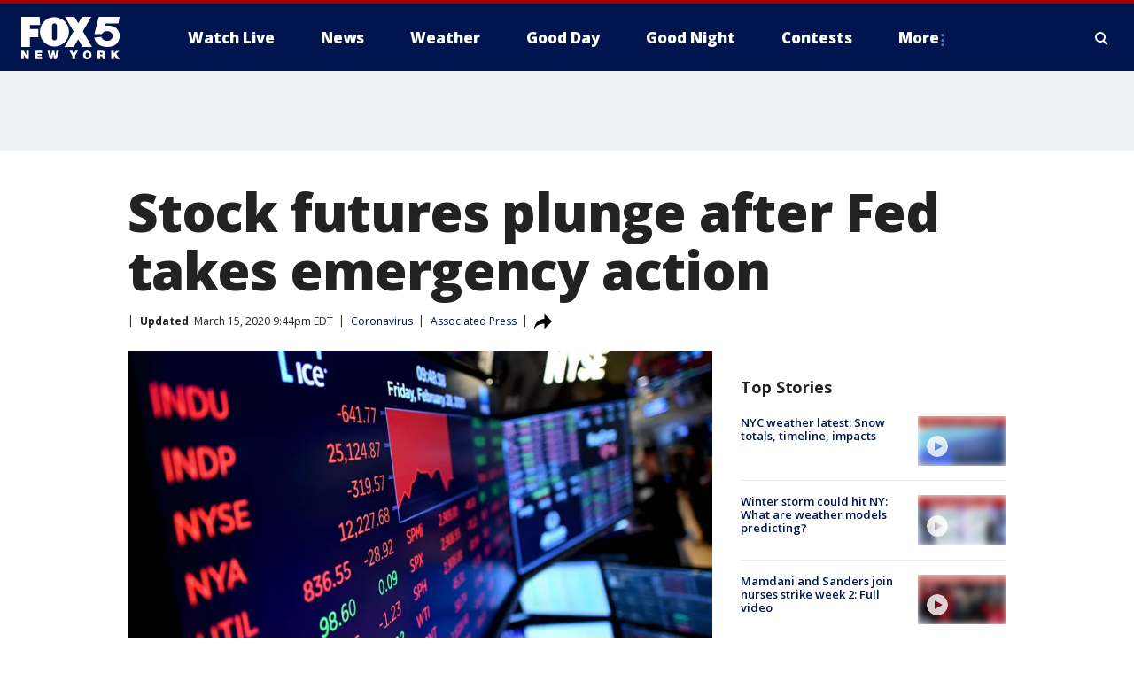

--- FILE ---
content_type: text/html; charset=utf-8
request_url: https://www.fox5ny.com/news/stock-futures-plunge-after-fed-takes-emergency-action
body_size: 27201
content:
<!doctype html>
<html data-n-head-ssr lang="en" data-n-head="lang">
  <head>
    <!-- Google Tag Manager -->
    <script>
    function loadGTMIfNotLocalOrPreview() {
      const host = window.location.host.toLowerCase();
      const excludedHosts = ["local", "preview", "stage-preview"];
      if (!excludedHosts.some(excludedHost => host.startsWith(excludedHost))) {
        (function(w,d,s,l,i){w[l]=w[l]||[];w[l].push({'gtm.start':
        new Date().getTime(),event:'gtm.js'});var f=d.getElementsByTagName(s)[0],
        j=d.createElement(s),dl=l!='dataLayer'?'&l='+l:'';j.async=true;j.src=
        'https://www.googletagmanager.com/gtm.js?id='+i+dl;f.parentNode.insertBefore(j,f);
        })(window,document,'script','dataLayer','GTM-TMF4BDJ');
      }
    }
    loadGTMIfNotLocalOrPreview();
    </script>
    <!-- End Google Tag Manager -->
    <title data-n-head="true">Stock futures plunge after Fed takes emergency action | FOX 5 New York</title><meta data-n-head="true" http-equiv="X-UA-Compatible" content="IE=edge,chrome=1"><meta data-n-head="true" name="viewport" content="width=device-width, minimum-scale=1.0, initial-scale=1.0"><meta data-n-head="true" charset="UTF-8"><meta data-n-head="true" name="format-detection" content="telephone=no"><meta data-n-head="true" name="msapplication-square70x70logo" content="//static.foxtv.com/static/orion/img/wnyw/favicons/mstile-70x70.png"><meta data-n-head="true" name="msapplication-square150x150logo" content="//static.foxtv.com/static/orion/img/wnyw/favicons/mstile-150x150.png"><meta data-n-head="true" name="msapplication-wide310x150logo" content="//static.foxtv.com/static/orion/img/wnyw/favicons/mstile-310x150.png"><meta data-n-head="true" name="msapplication-square310x310logo" content="//static.foxtv.com/static/orion/img/wnyw/favicons/mstile-310x310.png"><meta data-n-head="true" data-hid="description" name="description" content="U.S. stock futures fell sharply after the Federal Reserve slashed interest rates and more companies and governments took action over the weekend to shut down European and American society in the face of the growing virus outbreak."><meta data-n-head="true" data-hid="fb:app_id" property="fb:app_id" content="252497958109297"><meta data-n-head="true" data-hid="prism.stationId" name="prism.stationId" content="WNYW_FOX5"><meta data-n-head="true" data-hid="prism.stationCallSign" name="prism.stationCallSign" content="wnyw"><meta data-n-head="true" data-hid="prism.channel" name="prism.channel" content="fts"><meta data-n-head="true" data-hid="prism.section" name="prism.section" content="news"><meta data-n-head="true" data-hid="prism.subsection1" name="prism.subsection1" content=""><meta data-n-head="true" data-hid="prism.subsection2" name="prism.subsection2" content=""><meta data-n-head="true" data-hid="prism.subsection3" name="prism.subsection3" content=""><meta data-n-head="true" data-hid="prism.subsection4" name="prism.subsection4" content=""><meta data-n-head="true" data-hid="prism.aggregationType" name="prism.aggregationType" content="subsection"><meta data-n-head="true" data-hid="prism.genre" name="prism.genre" content=""><meta data-n-head="true" data-hid="pagetype" name="pagetype" content="article" scheme="dcterms.DCMIType"><meta data-n-head="true" data-hid="strikepagetype" name="strikepagetype" content="article" scheme="dcterms.DCMIType"><meta data-n-head="true" data-hid="content-creator" name="content-creator" content="tiger"><meta data-n-head="true" data-hid="dc.creator" name="dc.creator" scheme="dcterms.creator" content=""><meta data-n-head="true" data-hid="dc.title" name="dc.title" content="Stock futures plunge after Fed takes emergency action" lang="en"><meta data-n-head="true" data-hid="dc.subject" name="dc.subject" content=""><meta data-n-head="true" data-hid="dcterms.abstract" name="dcterms.abstract" content="U.S. stock futures fell sharply after the Federal Reserve slashed interest rates and more companies and governments took action over the weekend to shut down European and American society in the face of the growing virus outbreak."><meta data-n-head="true" data-hid="dc.type" name="dc.type" scheme="dcterms.DCMIType" content="Text.Article"><meta data-n-head="true" data-hid="dc.description" name="dc.description" content="U.S. stock futures fell sharply after the Federal Reserve slashed interest rates and more companies and governments took action over the weekend to shut down European and American society in the face of the growing virus outbreak."><meta data-n-head="true" data-hid="dc.language" name="dc.language" scheme="dcterms.RFC4646" content="en-US"><meta data-n-head="true" data-hid="dc.publisher" name="dc.publisher" content="FOX 5 New York"><meta data-n-head="true" data-hid="dc.format" name="dc.format" scheme="dcterms.URI" content="text/html"><meta data-n-head="true" data-hid="dc.identifier" name="dc.identifier" scheme="dcterms.URI" content="urn:uri:base64:a6bfc452-c8b7-5710-9bf5-8670a90b9b8f"><meta data-n-head="true" data-hid="dc.source" name="dc.source" content="Associated Press"><meta data-n-head="true" data-hid="dc.date" name="dc.date" content="2020-03-15"><meta data-n-head="true" data-hid="dcterms.created" name="dcterms.created" scheme="dcterms.ISO8601" content="2020-03-15T21:43:39-04:00"><meta data-n-head="true" data-hid="dcterms.modified" name="dcterms.modified" scheme="dcterms.ISO8601" content="2020-03-15T21:44:07-04:00"><meta data-n-head="true" data-hid="og:title" property="og:title" content="Stock futures plunge after Fed takes emergency action"><meta data-n-head="true" data-hid="og:description" property="og:description" content="U.S. stock futures fell sharply after the Federal Reserve slashed interest rates and more companies and governments took action over the weekend to shut down European and American society in the face of the growing virus outbreak."><meta data-n-head="true" data-hid="og:type" property="og:type" content="article"><meta data-n-head="true" data-hid="og:image" property="og:image" content="https://images.foxtv.com/static.fox5ny.com/www.fox5ny.com/content/uploads/2020/02/1200/630/GETTY_StockMarkets.jpg?ve=1&amp;tl=1"><meta data-n-head="true" data-hid="og:image:width" property="og:image:width" content="1280"><meta data-n-head="true" data-hid="og:image:height" property="og:image:height" content="720"><meta data-n-head="true" data-hid="og:url" property="og:url" content="https://www.fox5ny.com/news/stock-futures-plunge-after-fed-takes-emergency-action"><meta data-n-head="true" data-hid="og:site_name" property="og:site_name" content="FOX 5 New York"><meta data-n-head="true" data-hid="og:locale" property="og:locale" content="en_US"><meta data-n-head="true" data-hid="robots" name="robots" content="index, follow, max-image-preview:large, max-video-preview:-1"><meta data-n-head="true" data-hid="fox.app_version" name="fox.app_version" content="v77"><meta data-n-head="true" data-hid="fox.fix_version" name="fox.fix_version" content="10.2.0"><meta data-n-head="true" data-hid="fox.app_build" name="fox.app_build" content="no build version"><meta data-n-head="true" name="twitter:card" content="summary_large_image"><meta data-n-head="true" name="twitter:site" content="@FOX5NY"><meta data-n-head="true" name="twitter:site:id" content="@FOX5NY"><meta data-n-head="true" name="twitter:title" content="Stock futures plunge after Fed takes emergency action"><meta data-n-head="true" name="twitter:description" content="U.S. stock futures fell sharply after the Federal Reserve slashed interest rates and more companies and governments took action over the weekend to shut down European and American society in the face of the growing virus outbreak."><meta data-n-head="true" name="twitter:image" content="https://images.foxtv.com/static.fox5ny.com/www.fox5ny.com/content/uploads/2020/02/1280/720/GETTY_StockMarkets.jpg?ve=1&amp;tl=1"><meta data-n-head="true" name="twitter:url" content="https://www.fox5ny.com/news/stock-futures-plunge-after-fed-takes-emergency-action"><meta data-n-head="true" name="twitter:creator" content="@FOX5NY"><meta data-n-head="true" name="twitter:creator:id" content="@FOX5NY"><meta data-n-head="true" name="fox.name" content="Post Landing"><meta data-n-head="true" name="fox.category" content="news"><meta data-n-head="true" name="fox.page_content_category" content="news"><meta data-n-head="true" name="fox.page_name" content="wnyw:web:post:article:Stock futures plunge after Fed takes emergency action | FOX 5 New York"><meta data-n-head="true" name="fox.page_content_level_1" content="wnyw:web:post"><meta data-n-head="true" name="fox.page_content_level_2" content="wnyw:web:post:article"><meta data-n-head="true" name="fox.page_content_level_3" content="wnyw:web:post:article:Stock futures plunge after Fed takes emergency action | FOX 5 New York"><meta data-n-head="true" name="fox.page_content_level_4" content="wnyw:web:post:article:Stock futures plunge after Fed takes emergency action | FOX 5 New York"><meta data-n-head="true" name="fox.page_type" content="post-article"><meta data-n-head="true" name="fox.page_content_distributor" content="owned"><meta data-n-head="true" name="fox.page_content_type_of_story" content="Wire"><meta data-n-head="true" name="fox.author" content=""><meta data-n-head="true" name="fox.page_content_author" content=""><meta data-n-head="true" name="fox.page_content_author_secondary" content=""><meta data-n-head="true" name="fox.page_content_version" content="2.0.0"><meta data-n-head="true" name="fox.publisher" content="Associated Press"><meta data-n-head="true" name="fox.page_content_id" content="a6bfc452-c8b7-5710-9bf5-8670a90b9b8f"><meta data-n-head="true" name="fox.page_content_station_originator" content="wnyw"><meta data-n-head="true" name="fox.url" content="https://www.fox5ny.com/news/stock-futures-plunge-after-fed-takes-emergency-action"><meta data-n-head="true" name="fox.page_canonical_url" content="https://www.fox5ny.com/news/stock-futures-plunge-after-fed-takes-emergency-action"><meta data-n-head="true" name="smartbanner:enabled-platforms" content="none"><meta data-n-head="true" property="fb:app_id" content="252497958109297"><meta data-n-head="true" property="article:opinion" content="false"><meta data-n-head="true" name="keywords" content="Health,Coronavirus,News,Business,Stock Market"><meta data-n-head="true" name="classification" content="/FTS/Health/Coronavirus,/FTS/News,/FTS/Business/Stock Market"><meta data-n-head="true" name="classification-isa" content="coronavirus,news,stock-market"><meta data-n-head="true" name="fox.page_content_tags" content="/FTS/Health/Coronavirus,/FTS/News,/FTS/Business/Stock Market"><link data-n-head="true" rel="preconnect" href="https://prod.player.fox.digitalvideoplatform.com" crossorigin="anonymous"><link data-n-head="true" rel="dns-prefetch" href="https://prod.player.fox.digitalvideoplatform.com"><link data-n-head="true" rel="stylesheet" href="https://statics.foxsports.com/static/orion/style/css/scorestrip-external.css"><link data-n-head="true" rel="icon" type="image/x-icon" href="/favicons/wnyw/favicon.ico"><link data-n-head="true" rel="stylesheet" href="https://fonts.googleapis.com/css?family=Open+Sans:300,400,400i,600,600i,700,700i,800,800i&amp;display=swap"><link data-n-head="true" rel="stylesheet" href="https://fonts.googleapis.com/css2?family=Rubik:wght@700&amp;display=swap"><link data-n-head="true" rel="schema.dcterms" href="//purl.org/dc/terms/"><link data-n-head="true" rel="schema.prism" href="//prismstandard.org/namespaces/basic/2.1/"><link data-n-head="true" rel="schema.iptc" href="//iptc.org/std/nar/2006-10-01/"><link data-n-head="true" rel="shortcut icon" href="//static.foxtv.com/static/orion/img/wnyw/favicons/favicon.ico" type="image/x-icon"><link data-n-head="true" rel="apple-touch-icon" sizes="57x57" href="//static.foxtv.com/static/orion/img/wnyw/favicons/apple-touch-icon-57x57.png"><link data-n-head="true" rel="apple-touch-icon" sizes="60x60" href="//static.foxtv.com/static/orion/img/wnyw/favicons/apple-touch-icon-60x60.png"><link data-n-head="true" rel="apple-touch-icon" sizes="72x72" href="//static.foxtv.com/static/orion/img/wnyw/favicons/apple-touch-icon-72x72.png"><link data-n-head="true" rel="apple-touch-icon" sizes="76x76" href="//static.foxtv.com/static/orion/img/wnyw/favicons/apple-touch-icon-76x76.png"><link data-n-head="true" rel="apple-touch-icon" sizes="114x114" href="//static.foxtv.com/static/orion/img/wnyw/favicons/apple-touch-icon-114x114.png"><link data-n-head="true" rel="apple-touch-icon" sizes="120x120" href="//static.foxtv.com/static/orion/img/wnyw/favicons/apple-touch-icon-120x120.png"><link data-n-head="true" rel="apple-touch-icon" sizes="144x144" href="//static.foxtv.com/static/orion/img/wnyw/favicons/apple-touch-icon-144x144.png"><link data-n-head="true" rel="apple-touch-icon" sizes="152x152" href="//static.foxtv.com/static/orion/img/wnyw/favicons/apple-touch-icon-152x152.png"><link data-n-head="true" rel="apple-touch-icon" sizes="180x180" href="//static.foxtv.com/static/orion/img/wnyw/favicons/apple-touch-icon-180x180.png"><link data-n-head="true" rel="icon" type="image/png" href="//static.foxtv.com/static/orion/img/wnyw/favicons/favicon-16x16.png" sizes="16x16"><link data-n-head="true" rel="icon" type="image/png" href="//static.foxtv.com/static/orion/img/wnyw/favicons/favicon-32x32.png" sizes="32x32"><link data-n-head="true" rel="icon" type="image/png" href="//static.foxtv.com/static/orion/img/wnyw/favicons/favicon-96x96.png" sizes="96x96"><link data-n-head="true" rel="icon" type="image/png" href="//static.foxtv.com/static/orion/img/wnyw/favicons/android-chrome-192x192.png" sizes="192x192"><link data-n-head="true" href="https://fonts.gstatic.com" rel="preconnect" crossorigin="true"><link data-n-head="true" href="https://fonts.googleapis.com" rel="preconnect" crossorigin="true"><link data-n-head="true" rel="stylesheet" href="https://fonts.googleapis.com/css?family=Source+Sans+Pro:200,300,400,600,400italic,700,700italic,300,300italic,600italic/"><link data-n-head="true" rel="preconnect" href="https://cdn.segment.com/"><link data-n-head="true" rel="preconnect" href="https://widgets.media.weather.com/"><link data-n-head="true" rel="preconnect" href="https://elections.ap.org/"><link data-n-head="true" rel="preconnect" href="https://www.google-analytics.com/"><link data-n-head="true" rel="preconnect" href="http://static.chartbeat.com/"><link data-n-head="true" rel="preconnect" href="https://sb.scorecardresearch.com/"><link data-n-head="true" rel="preconnect" href="http://www.googletagmanager.com/"><link data-n-head="true" rel="preconnect" href="https://cdn.optimizely.com/"><link data-n-head="true" rel="preconnect" href="https://cdn.segment.com/"><link data-n-head="true" rel="preconnect" href="https://connect.facebook.net/"><link data-n-head="true" rel="preconnect" href="https://prod.player.fox.digitalvideoplatform.com/"><link data-n-head="true" rel="preload" as="script" href="https://prod.player.fox.digitalvideoplatform.com/wpf/v3/3.2.59/wpf_player.js"><link data-n-head="true" rel="prefetch" as="script" href="https://prod.player.fox.digitalvideoplatform.com/wpf/v3/3.2.59/lib/wpf_bitmovin_yospace_player.js"><link data-n-head="true" rel="prefetch" as="script" href="https://prod.player.fox.digitalvideoplatform.com/wpf/v3/3.2.59/lib/wpf_conviva_reporter.js"><link data-n-head="true" rel="prefetch" as="script" href="https://prod.player.fox.digitalvideoplatform.com/wpf/v3/3.2.59/lib/wpf_mux_reporter.js"><link data-n-head="true" rel="prefetch" as="script" href="https://prod.player.fox.digitalvideoplatform.com/wpf/v3/3.2.59/lib/wpf_adobeheartbeat_reporter.js"><link data-n-head="true" rel="prefetch" as="script" href="https://prod.player.fox.digitalvideoplatform.com/wpf/v3/3.2.59/lib/wpf_comscore_reporter.js"><link data-n-head="true" rel="prefetch" as="script" href="https://prod.player.fox.digitalvideoplatform.com/wpf/v3/3.2.59/lib/wpf_controls.js"><link data-n-head="true" rel="canonical" href="https://www.fox5ny.com/news/stock-futures-plunge-after-fed-takes-emergency-action"><link data-n-head="true" rel="alternate" type="application/rss+xml" title="News" href="https://www.fox5ny.com/rss.xml?category=news"><link data-n-head="true" rel="alternate" type="application/rss+xml" title="Coronavirus" href="https://www.fox5ny.com/rss.xml?tag=coronavirus"><link data-n-head="true" rel="shorturl" href=""><link data-n-head="true" rel="image_src" href="https://images.foxtv.com/static.fox5ny.com/www.fox5ny.com/content/uploads/2020/02/1280/720/GETTY_StockMarkets.jpg?ve=1&amp;tl=1"><link data-n-head="true" rel="amphtml" href="https://www.fox5ny.com/news/stock-futures-plunge-after-fed-takes-emergency-action.amp"><link data-n-head="true" rel="alternate" title="FOX 5 New York - News" type="application/rss+xml" href="https://www.fox5ny.com/rss/category/news"><link data-n-head="true" rel="alternate" title="FOX 5 New York - Local News" type="application/rss+xml" href="https://www.fox5ny.com/rss/category/local-news"><link data-n-head="true" rel="alternate" title="FOX 5 New York - Tag Us Ny" type="application/rss+xml" href="https://www.fox5ny.com/rss/tags/us,ny,"><link data-n-head="true" rel="alternate" title="FOX 5 New York - National News" type="application/rss+xml" href="https://www.fox5ny.com/rss/category/national-news"><link data-n-head="true" rel="alternate" title="FOX 5 New York - Tag Crime Publicsafety" type="application/rss+xml" href="https://www.fox5ny.com/rss/tags/crime-publicsafety"><link data-n-head="true" rel="alternate" title="FOX 5 New York - Tag Entertainment" type="application/rss+xml" href="https://www.fox5ny.com/rss/tags/entertainment"><link data-n-head="true" rel="alternate" title="FOX 5 New York - Tag Unusual" type="application/rss+xml" href="https://www.fox5ny.com/rss/tags/unusual"><link data-n-head="true" rel="alternate" title="FOX 5 New York - Tag Science" type="application/rss+xml" href="https://www.fox5ny.com/rss/tags/science,"><link data-n-head="true" rel="alternate" title="FOX 5 New York - Sports" type="application/rss+xml" href="https://www.fox5ny.com/rss/category/sports"><link data-n-head="true" rel="alternate" title="FOX 5 New York - Tag Seen On Tv" type="application/rss+xml" href="https://www.fox5ny.com/rss/tags/seen-on-tv"><link data-n-head="true" rel="alternate" title="FOX 5 New York - Newsletter Signup" type="application/rss+xml" href="https://www.fox5ny.com/rss/category/newsletter-signup"><link data-n-head="true" rel="alternate" title="FOX 5 New York - Live" type="application/rss+xml" href="https://www.fox5ny.com/rss/category/live"><link data-n-head="true" rel="alternate" title="FOX 5 New York - Weather" type="application/rss+xml" href="https://www.fox5ny.com/rss/category/weather"><link data-n-head="true" rel="alternate" title="FOX 5 New York - Closing" type="application/rss+xml" href="https://www.fox5ny.com/rss/category/closing"><link data-n-head="true" rel="alternate" title="FOX 5 New York - Weather Alerts" type="application/rss+xml" href="https://www.fox5ny.com/rss/category/weather-alerts"><link data-n-head="true" rel="alternate" title="FOX 5 New York - Traffic" type="application/rss+xml" href="https://www.fox5ny.com/rss/category/traffic"><link data-n-head="true" rel="alternate" title="FOX 5 New York - Tag Travel News" type="application/rss+xml" href="https://www.fox5ny.com/rss/tags/travel-news,"><link data-n-head="true" rel="alternate" title="FOX 5 New York - Apps" type="application/rss+xml" href="https://www.fox5ny.com/rss/category/apps"><link data-n-head="true" rel="alternate" title="FOX 5 New York - Shows Good Day" type="application/rss+xml" href="https://www.fox5ny.com/rss/category/shows,good-day"><link data-n-head="true" rel="alternate" title="FOX 5 New York - Tag Series Good Day Cafe" type="application/rss+xml" href="https://www.fox5ny.com/rss/tags/series,good-day-cafe"><link data-n-head="true" rel="alternate" title="FOX 5 New York - Shows Street Talk" type="application/rss+xml" href="https://www.fox5ny.com/rss/category/shows,street-talk"><link data-n-head="true" rel="alternate" title="FOX 5 New York - Tag Health" type="application/rss+xml" href="https://www.fox5ny.com/rss/tags/health"><link data-n-head="true" rel="alternate" title="FOX 5 New York - Tag Good Day Things To Do Nyc" type="application/rss+xml" href="https://www.fox5ny.com/rss/tags/good-day,things-to-do-nyc"><link data-n-head="true" rel="alternate" title="FOX 5 New York - About" type="application/rss+xml" href="https://www.fox5ny.com/rss/category/about"><link data-n-head="true" rel="alternate" title="FOX 5 New York - Team" type="application/rss+xml" href="https://www.fox5ny.com/rss/category/team"><link data-n-head="true" rel="alternate" title="FOX 5 New York - Whatsonfox" type="application/rss+xml" href="https://www.fox5ny.com/rss/category/whatsonfox"><link data-n-head="true" rel="alternate" title="FOX 5 New York - Job Opportunities At Fox 5 My9" type="application/rss+xml" href="https://www.fox5ny.com/rss/category/job-opportunities-at-fox-5-my9"><link data-n-head="true" rel="alternate" title="FOX 5 New York - Public Affairs" type="application/rss+xml" href="https://www.fox5ny.com/rss/category/public-affairs"><link data-n-head="true" rel="alternate" title="FOX 5 New York - Contests" type="application/rss+xml" href="https://www.fox5ny.com/rss/category/contests"><link data-n-head="true" rel="alternate" title="FOX 5 New York - Money" type="application/rss+xml" href="https://www.fox5ny.com/rss/category/money"><link data-n-head="true" rel="alternate" title="FOX 5 New York - Tag Consumer" type="application/rss+xml" href="https://www.fox5ny.com/rss/tags/consumer"><link data-n-head="true" rel="alternate" title="FOX 5 New York - Tag Consumer Recalls" type="application/rss+xml" href="https://www.fox5ny.com/rss/tags/consumer,recalls"><link data-n-head="true" rel="alternate" title="FOX 5 New York - Tag Business" type="application/rss+xml" href="https://www.fox5ny.com/rss/tags/business"><link data-n-head="true" rel="alternate" title="FOX 5 New York - Tag Money Us Economy" type="application/rss+xml" href="https://www.fox5ny.com/rss/tags/money,us-economy"><link data-n-head="true" rel="alternate" title="FOX 5 New York - Tag Business Personal Finance" type="application/rss+xml" href="https://www.fox5ny.com/rss/tags/business,personal-finance"><link data-n-head="true" rel="alternate" title="FOX 5 New York - Tag Consumer Real Estate" type="application/rss+xml" href="https://www.fox5ny.com/rss/tags/consumer,real-estate"><link data-n-head="true" rel="alternate" title="FOX 5 New York - Tag Series Archives" type="application/rss+xml" href="https://www.fox5ny.com/rss/tags/series,archives"><link data-n-head="true" rel="alternate" title="FOX 5 New York - Tag Skyfox" type="application/rss+xml" href="https://www.fox5ny.com/rss/tags/skyfox"><link data-n-head="true" rel="alternate" title="FOX 5 New York - Shows Brand Spotlight" type="application/rss+xml" href="https://www.fox5ny.com/rss/category/shows,brand-spotlight"><link data-n-head="true" rel="alternate" title="FOX 5 New York - Tag Us Ny" type="application/rss+xml" href="https://www.fox5ny.com/rss/tags/us,ny"><link data-n-head="true" rel="alternate" title="FOX 5 New York - Shows Good Night New York" type="application/rss+xml" href="https://www.fox5ny.com/rss/category/shows,good-night-new-york"><link data-n-head="true" rel="alternate" title="FOX 5 New York - Discover the latest breaking news." type="application/rss+xml" href="https://www.fox5ny.com/latest.xml"><link data-n-head="true" rel="stylesheet" href="//static.foxtv.com/static/orion/css/default/article.rs.css"><link data-n-head="true" rel="stylesheet" href="/css/print.css" media="print"><script data-n-head="true" type="text/javascript" data-hid="pal-script" src="//imasdk.googleapis.com/pal/sdkloader/pal.js"></script><script data-n-head="true" type="text/javascript" src="https://statics.foxsports.com/static/orion/scorestrip.js" async="false" defer="true"></script><script data-n-head="true" type="text/javascript">
        (function (h,o,u,n,d) {
          h=h[d]=h[d]||{q:[],onReady:function(c){h.q.push(c)}}
          d=o.createElement(u);d.async=1;d.src=n
          n=o.getElementsByTagName(u)[0];n.parentNode.insertBefore(d,n)
        })(window,document,'script','https://www.datadoghq-browser-agent.com/datadog-rum-v4.js','DD_RUM')
        DD_RUM.onReady(function() {
          DD_RUM.init({
            clientToken: 'pub6d08621e10189e2259b02648fb0f12e4',
            applicationId: 'f7e50afb-e642-42a0-9619-b32a46fc1075',
            site: 'datadoghq.com',
            service: 'www.fox5ny.com',
            env: 'prod',
            // Specify a version number to identify the deployed version of your application in Datadog
            version: '1.0.0',
            sampleRate: 20,
            sessionReplaySampleRate: 0,
            trackInteractions: true,
            trackResources: true,
            trackLongTasks: true,
            defaultPrivacyLevel: 'mask-user-input',
          });
          // DD_RUM.startSessionReplayRecording();
        })</script><script data-n-head="true" type="text/javascript" src="https://foxkit.fox.com/sdk/profile/v2.15.0/profile.js" async="false" defer="true"></script><script data-n-head="true" src="https://js.appboycdn.com/web-sdk/5.6/braze.min.js" async="true" defer="true"></script><script data-n-head="true" src="https://c.amazon-adsystem.com/aax2/apstag.js" async="true" defer="true"></script><script data-n-head="true" src="https://www.googletagmanager.com/gtag/js?id=UA-34976036-1" async="true"></script><script data-n-head="true" type="text/javascript">// 86acbd31cd7c09cf30acb66d2fbedc91daa48b86:1701196570.5903604
!function(n,r,e,t,c){var i,o="Promise"in n,u={then:function(){return u},catch:function(n){
return n(new Error("Airship SDK Error: Unsupported browser")),u}},s=o?new Promise((function(n,r){i=function(e,t){e?r(e):n(t)}})):u
;s._async_setup=function(n){if(o)try{i(null,n(c))}catch(n){i(n)}},n[t]=s;var a=r.createElement("script");a.src=e,a.async=!0,a.id="_uasdk",
a.rel=t,r.head.appendChild(a)}(window,document,'https://aswpsdkus.com/notify/v1/ua-sdk.min.js',
  'UA', {
    vapidPublicKey: 'BBGNRUFEAf52td4H1JIYHNeL62PotffxZH-X0xYWSaOTCptAnAiTT7dSwCd2WNnNNrKwcU0XvvwV0OgpS17BtjM=',
    websitePushId: 'web.wnyw.prod',
    appKey: 'Q4_EUAW5TDKbjhgbSAa4kQ',
    token: 'MTpRNF9FVUFXNVRES2JqaGdiU0FhNGtROlpHTHFmbWZmUDVkeWFrZlJFSlJlcXE1LU0taFc2b1BZN2lGYXN2QWdPVXc'
  });
  </script><script data-n-head="true" type="text/javascript">UA.then(sdk => {
        sdk.plugins.load('html-prompt', 'https://aswpsdkus.com/notify/v1/ua-html-prompt.min.js', {
          appearDelay: 5000,
          disappearDelay: 2000000000000000000000000,
          askAgainDelay: 0,
          stylesheet: './css/airship.css',
          auto: false,
          type: 'alert',
          position: 'top',
          i18n: {
            en: {
              title: 'Stay Informed',
              message: 'Receive alerts to the biggest stories worth your time',
              accept: 'Allow',
              deny: 'No Thanks'
            }
          },
          logo: '/favicons/wnyw/favicon.ico'
        }).then(plugin => {
          const auditSession = () => {
            const airshipPageViews = parseInt(window.sessionStorage.getItem('currentAirShipPageViews'), 10)
            if (airshipPageViews > 1) {
              plugin.prompt();
              console.info('Airship: prompt called')
              clearInterval(auditInterval);
              window.sessionStorage.setItem('currentAirShipPageViews', 0)
            }
          }
          const auditInterval = setInterval(auditSession, 2000);
        })
      })</script><script data-n-head="true" src="/taboola/taboola.js" type="text/javascript" async="true" defer="true"></script><script data-n-head="true" src="https://scripts.webcontentassessor.com/scripts/35e77610ca0dba41bdada6851c189e9f743de55cd80acc0709714aaefee1e540"></script><script data-n-head="true" src="//static.foxtv.com/static/orion/scripts/core/ag.core.js"></script><script data-n-head="true" src="//static.foxtv.com/static/isa/core.js"></script><script data-n-head="true" src="//static.foxtv.com/static/orion/scripts/station/default/loader.js"></script><script data-n-head="true" src="https://widgets.media.weather.com/wxwidget.loader.js?cid=996314550" defer=""></script><script data-n-head="true" src="https://prod.player.fox.digitalvideoplatform.com/wpf/v3/3.2.59/wpf_player.js" defer="" data-hid="fox-player-main-script"></script><script data-n-head="true" src="//static.foxtv.com/static/leap/loader.js"></script><script data-n-head="true" >(function () {
        var _sf_async_config = window._sf_async_config = (window._sf_async_config || {})
        _sf_async_config.uid = 65824
        _sf_async_config.domain = 'fox5ny.com'
        _sf_async_config.flickerControl = false
        _sf_async_config.useCanonical = true

        // Function to set ISA-dependent values with proper error handling
        function setISAValues() {
          if (window.FTS && window.FTS.ISA && window.FTS.ISA._meta) {
            try {
              _sf_async_config.sections = window.FTS.ISA._meta.section || ''
              _sf_async_config.authors = window.FTS.ISA._meta.fox['fox.page_content_author'] ||
                                       window.FTS.ISA._meta.fox['fox.page_content_author_secondary'] ||
                                       window.FTS.ISA._meta.raw.publisher || ''
            } catch (e) {
              console.warn('FTS.ISA values not available yet:', e)
              _sf_async_config.sections = ''
              _sf_async_config.authors = ''
            }
          } else {
            // Set default values if ISA is not available
            _sf_async_config.sections = ''
            _sf_async_config.authors = ''

            // Retry after a short delay if ISA is not loaded yet
            setTimeout(setISAValues, 100)
          }
        }

        // Set ISA values initially
        setISAValues()

        _sf_async_config.useCanonicalDomain = true
        function loadChartbeat() {
          var e = document.createElement('script');
            var n = document.getElementsByTagName('script')[0];
            e.type = 'text/javascript';
            e.async = true;
            e.src = '//static.chartbeat.com/js/chartbeat.js';
            n.parentNode.insertBefore(e, n);
        }
        loadChartbeat();
        })()</script><script data-n-head="true" src="//static.chartbeat.com/js/chartbeat_mab.js"></script><script data-n-head="true" src="//static.chartbeat.com/js/chartbeat.js"></script><script data-n-head="true" src="https://interactives.ap.org/election-results/assets/microsite/resizeClient.js" defer=""></script><script data-n-head="true" data-hid="strike-loader" src="https://strike.fox.com/static/fts/display/loader.js" type="text/javascript"></script><script data-n-head="true" >
          (function() {
              window.foxstrike = window.foxstrike || {};
              window.foxstrike.cmd = window.foxstrike.cmd || [];
          })()
        </script><script data-n-head="true" type="application/ld+json">{"@context":"http://schema.org","@type":"NewsArticle","mainEntityOfPage":"https://www.fox5ny.com/news/stock-futures-plunge-after-fed-takes-emergency-action","headline":"Stock futures plunge after Fed takes emergency action","articleBody":"NEW YORK (AP) &#x2014; U.S. stock futures fell sharply after the Federal Reserve slashed interest rates and more companies and governments took action over the weekend to shut down European and American society in the face of the growing virus outbreak.Futures for the S&amp;P 500 fell 5% Sunday night and triggered a halt in trading. The Dow Jones Industrial Average fell 1,040 points, or 4.6%. The price of oil fell more than 2% while gold gained about 2%.Stocks are set for more turbulence following a dizzying week that saw the Dow twice fall by more than 2,000 points and also record it&apos;s biggest point gain ever &#x2014; 1,985 points on Friday. The bull market that began in 2009 in the depths of the financial crisis came to an end. Europe markets saw similar volatility.Asia markets opened lower. Shares in Australia dropped 4.3%. The country&apos;s prime minister announced new travel restrictions Sunday. Japan stocks were flat. The Bank of Japan has called an emergency meeting for noon local time Monday.The Fed Sunday cut its key rate by a full percentage point &#x2014; to a range between zero and 0.25% &#x2014; and said it would keep it there until it feels confident that the economy can survive a sudden near-shutdown of economic activity in the United States. The surprise announcement signaled the Fed&apos;s concern that the viral outbreak will depress economic growth in coming months and that it is prepared to do whatever it can counter the risks.The fact the Fed acted before a meeting scheduled for mid-week indicated its policymakers felt they needed to move immediately to shore up financial markets and investors&apos; confidence. Although U.S. stocks did recoup some of last week&apos;s losses with a big rally on Friday, most market watchers expected to see more volatility ahead with the number of coronavirus cases still rising in the U.S. and more industries facing a downturn in their business.American Airlines said over the weekend that it was sharply cutting international flights. Walmart is limiting hours to ensure stores can keep sought-after items such as hand sanitizer in stock, while other retailers such as Urban Outfitters are closing stores altogether. Starbucks will prohibit customers from sitting down for coffee in its stores and will close some locations in large gathering places such as malls and campuses. Late Friday, Apple said it was closing all retail stores outside of China.At the same time the U.S. and other countries further restricted travel and took other actions certain to curtail economic activity. JPMorgan Chase now predicts the U.S. economy will shrink at a 2% annual rate in the current quarter and 3% in the April-June quarter.<a href=\"https://apnews.com/0d8704aa9fc390893c141c57038682e7\">The U.S. has seen 61 deaths&#xA0;</a>and more than 2,900 infections. Italy, the worst-hit European country, reported its biggest day-to-day increase in infections &#x2014; 3,590 more cases in a 24-hour period &#x2014; for a total of almost 24,747.Besides cutting rates, the Fed will buy at least $500 billion of Treasury securities and at least $200 billion of mortgage-backed securities. This amounts to an effort to ease market disruptions that have made it harder for banks and large investors to sell Treasuries as well as to keep longer-term rates borrowing rates down.The magnitude of the central bank moves indicated to some analysts that Chair Jerome Powell and other members of the Fed were worried about the health of the financial system. But others noted that the Fed was just reacting to signs the situation in Europe and the U.S. was only getting worse.&#x201C;The Fed&#x2019;s actions were very bold and it does appear to have spooked the markets,&#x201D; said Nate Thooft, head of global asset allocation at Manulife Investment Management, adding that Fed signaled it was worried about both economic growth and the credit markets.&#x201C;Markets were going to be spooked anyway due to the scale of the shutdowns across the U.S. and sobering implications of a $20 trillion dollar economy that is about to grind down to a crawl,&#x201D; said Yung-yu Ma, chief investment strategist at BMO Wealth Management.&#x201C;Also, developments in Europe are raising the prospect that what was just a week ago considered &#x2018;worst case&#x2019; might be closer to &#x2018;base case&#x2019; for the U.S.,&#x201D; Ma said.&#x201C;Big picture, the Fed&#x2019;s actions are all positive.&#x201D;","datePublished":"2020-03-15T21:43:39-04:00","dateModified":"2020-03-15T21:44:07-04:00","description":"U.S. stock futures fell sharply after the Federal Reserve slashed interest rates and more companies and governments took action over the weekend to shut down European and American society in the face of the growing virus outbreak.","author":{"@type":"Person","name":"Associated Press"},"publisher":{"@type":"NewsMediaOrganization","name":"FOX 5 New York","alternateName":"WNYW, FOX 5","url":"https://www.fox5ny.com/","sameAs":["https://www.facebook.com/FOX5NY/","https://twitter.com/fox5ny","https://www.instagram.com/fox5ny/","https://www.youtube.com/@fox5ny","https://en.wikipedia.org/wiki/WNYW","https://www.wikidata.org/wiki/Q1540364","https://www.wikidata.org/wiki/Q1540364"],"foundingDate":"1938","logo":{"@type":"ImageObject","url":"https://static.foxtv.com/static/orion/img/wnyw/favicons/favicon-96x96.png","width":"96","height":"96"},"contactPoint":[{"@type":"ContactPoint","telephone":"+1-212-452-5555","contactType":"news desk"}],"address":{"@type":"PostalAddress","addressLocality":"New York","addressRegion":"New York","postalCode":"10021","streetAddress":"205 E 67th Street","addressCountry":{"@type":"Country","name":"US"}}},"image":{"@type":"ImageObject","url":"https://static.fox5ny.com/www.fox5ny.com/content/uploads/2020/02/GETTY_StockMarkets.jpg","width":"1280","height":"720"},"url":"https://www.fox5ny.com/news/stock-futures-plunge-after-fed-takes-emergency-action","isAccessibleForFree":true,"keywords":"coronavirus,stock-market"}</script><link rel="preload" href="/_wzln/cc738446448fedac67bb.js" as="script"><link rel="preload" href="/_wzln/376f0263662b8ef9a7f8.js" as="script"><link rel="preload" href="/_wzln/6b27e2b92eb7e58c1613.js" as="script"><link rel="preload" href="/_wzln/26f880e90a05ee76dcf9.js" as="script"><link rel="preload" href="/_wzln/d4ea3014a79c76c86d74.js" as="script"><link rel="preload" href="/_wzln/54ee5ecbc3abbc5c1fcd.js" as="script"><style data-vue-ssr-id="3d723bd8:0 153764a8:0 4783c553:0 01f125af:0 7e965aea:0 fe2c1b5a:0 c789a71e:0 2151d74a:0 5fac22c6:0 4f269fee:0 c23b5e74:0 403377d7:0 7cd52d1a:0 4a3d6b7a:0 42dc6fe6:0 5c0b7ab5:0 c061adc6:0">.v-select{position:relative;font-family:inherit}.v-select,.v-select *{box-sizing:border-box}@keyframes vSelectSpinner{0%{transform:rotate(0deg)}to{transform:rotate(1turn)}}.vs__fade-enter-active,.vs__fade-leave-active{pointer-events:none;transition:opacity .15s cubic-bezier(1,.5,.8,1)}.vs__fade-enter,.vs__fade-leave-to{opacity:0}.vs--disabled .vs__clear,.vs--disabled .vs__dropdown-toggle,.vs--disabled .vs__open-indicator,.vs--disabled .vs__search,.vs--disabled .vs__selected{cursor:not-allowed;background-color:#f8f8f8}.v-select[dir=rtl] .vs__actions{padding:0 3px 0 6px}.v-select[dir=rtl] .vs__clear{margin-left:6px;margin-right:0}.v-select[dir=rtl] .vs__deselect{margin-left:0;margin-right:2px}.v-select[dir=rtl] .vs__dropdown-menu{text-align:right}.vs__dropdown-toggle{-webkit-appearance:none;-moz-appearance:none;appearance:none;display:flex;padding:0 0 4px;background:none;border:1px solid rgba(60,60,60,.26);border-radius:4px;white-space:normal}.vs__selected-options{display:flex;flex-basis:100%;flex-grow:1;flex-wrap:wrap;padding:0 2px;position:relative}.vs__actions{display:flex;align-items:center;padding:4px 6px 0 3px}.vs--searchable .vs__dropdown-toggle{cursor:text}.vs--unsearchable .vs__dropdown-toggle{cursor:pointer}.vs--open .vs__dropdown-toggle{border-bottom-color:transparent;border-bottom-left-radius:0;border-bottom-right-radius:0}.vs__open-indicator{fill:rgba(60,60,60,.5);transform:scale(1);transition:transform .15s cubic-bezier(1,-.115,.975,.855);transition-timing-function:cubic-bezier(1,-.115,.975,.855)}.vs--open .vs__open-indicator{transform:rotate(180deg) scale(1)}.vs--loading .vs__open-indicator{opacity:0}.vs__clear{fill:rgba(60,60,60,.5);padding:0;border:0;background-color:transparent;cursor:pointer;margin-right:8px}.vs__dropdown-menu{display:block;box-sizing:border-box;position:absolute;top:calc(100% - 1px);left:0;z-index:1000;padding:5px 0;margin:0;width:100%;max-height:350px;min-width:160px;overflow-y:auto;box-shadow:0 3px 6px 0 rgba(0,0,0,.15);border:1px solid rgba(60,60,60,.26);border-top-style:none;border-radius:0 0 4px 4px;text-align:left;list-style:none;background:#fff}.vs__no-options{text-align:center}.vs__dropdown-option{line-height:1.42857143;display:block;padding:3px 20px;clear:both;color:#333;white-space:nowrap;cursor:pointer}.vs__dropdown-option--highlight{background:#5897fb;color:#fff}.vs__dropdown-option--deselect{background:#fb5858;color:#fff}.vs__dropdown-option--disabled{background:inherit;color:rgba(60,60,60,.5);cursor:inherit}.vs__selected{display:flex;align-items:center;background-color:#f0f0f0;border:1px solid rgba(60,60,60,.26);border-radius:4px;color:#333;line-height:1.4;margin:4px 2px 0;padding:0 .25em;z-index:0}.vs__deselect{display:inline-flex;-webkit-appearance:none;-moz-appearance:none;appearance:none;margin-left:4px;padding:0;border:0;cursor:pointer;background:none;fill:rgba(60,60,60,.5);text-shadow:0 1px 0 #fff}.vs--single .vs__selected{background-color:transparent;border-color:transparent}.vs--single.vs--loading .vs__selected,.vs--single.vs--open .vs__selected{position:absolute;opacity:.4}.vs--single.vs--searching .vs__selected{display:none}.vs__search::-webkit-search-cancel-button{display:none}.vs__search::-ms-clear,.vs__search::-webkit-search-decoration,.vs__search::-webkit-search-results-button,.vs__search::-webkit-search-results-decoration{display:none}.vs__search,.vs__search:focus{-webkit-appearance:none;-moz-appearance:none;appearance:none;line-height:1.4;font-size:1em;border:1px solid transparent;border-left:none;outline:none;margin:4px 0 0;padding:0 7px;background:none;box-shadow:none;width:0;max-width:100%;flex-grow:1;z-index:1}.vs__search::-moz-placeholder{color:inherit}.vs__search::placeholder{color:inherit}.vs--unsearchable .vs__search{opacity:1}.vs--unsearchable:not(.vs--disabled) .vs__search{cursor:pointer}.vs--single.vs--searching:not(.vs--open):not(.vs--loading) .vs__search{opacity:.2}.vs__spinner{align-self:center;opacity:0;font-size:5px;text-indent:-9999em;overflow:hidden;border:.9em solid hsla(0,0%,39.2%,.1);border-left-color:rgba(60,60,60,.45);transform:translateZ(0);animation:vSelectSpinner 1.1s linear infinite;transition:opacity .1s}.vs__spinner,.vs__spinner:after{border-radius:50%;width:5em;height:5em}.vs--loading .vs__spinner{opacity:1}
.fts-scorestrip-wrap{width:100%}.fts-scorestrip-wrap .fts-scorestrip-container{padding:0 16px;max-width:1280px;margin:0 auto}@media screen and (min-width:1024px){.fts-scorestrip-wrap .fts-scorestrip-container{padding:15px 24px}}
.fts-scorestrip-wrap[data-v-75d386ae]{width:100%}.fts-scorestrip-wrap .fts-scorestrip-container[data-v-75d386ae]{padding:0 16px;max-width:1280px;margin:0 auto}@media screen and (min-width:1024px){.fts-scorestrip-wrap .fts-scorestrip-container[data-v-75d386ae]{padding:15px 24px}}@media(min-width:768px)and (max-width:1280px){.main-content-new-layout[data-v-75d386ae]{padding:10px}}
#xd-channel-container[data-v-0130ae53]{margin:0 auto;max-width:1280px;height:1px}#xd-channel-fts-iframe[data-v-0130ae53]{position:relative;top:-85px;left:86.1%;width:100%;display:none}@media (min-width:768px) and (max-width:1163px){#xd-channel-fts-iframe[data-v-0130ae53]{left:84%}}@media (min-width:768px) and (max-width:1056px){#xd-channel-fts-iframe[data-v-0130ae53]{left:81%}}@media (min-width:768px) and (max-width:916px){#xd-channel-fts-iframe[data-v-0130ae53]{left:79%}}@media (min-width:769px) and (max-width:822px){#xd-channel-fts-iframe[data-v-0130ae53]{left:77%}}@media (min-width:400px) and (max-width:767px){#xd-channel-fts-iframe[data-v-0130ae53]{display:none!important}}.branding[data-v-0130ae53]{padding-top:0}@media (min-width:768px){.branding[data-v-0130ae53]{padding-top:10px}}
.title--hide[data-v-b8625060]{display:none}
#fox-id-logged-in[data-v-f7244ab2]{display:none}.button-reset[data-v-f7244ab2]{background:none;border:none;padding:0;cursor:pointer;outline:inherit}.watch-live[data-v-f7244ab2]{background-color:#a70000;border-radius:3px;margin-top:16px;margin-right:-10px;padding:8px 9px;max-height:31px}.watch-live>a[data-v-f7244ab2]{color:#fff;font-weight:900;font-size:12px}.small-btn-grp[data-v-f7244ab2]{display:flex}.sign-in[data-v-f7244ab2]{width:43px;height:17px;font-size:12px;font-weight:800;font-stretch:normal;font-style:normal;line-height:normal;letter-spacing:-.25px;color:#fff}.sign-in-mobile[data-v-f7244ab2]{margin:16px 12px 0 0}.sign-in-mobile[data-v-f7244ab2],.sign-in-tablet-and-up[data-v-f7244ab2]{background-color:#334f99;width:59px;height:31px;border-radius:3px}.sign-in-tablet-and-up[data-v-f7244ab2]{float:left;margin-right:16px;margin-top:24px}.sign-in-tablet-and-up[data-v-f7244ab2]:hover{background-color:#667bb3}.avatar-desktop[data-v-f7244ab2]{width:28px;height:28px;float:left;margin-right:16px;margin-top:24px}.avatar-mobile[data-v-f7244ab2]{width:33px;height:33px;margin:16px 12px 0 0}
.alert-storm .alert-text[data-v-6e1c7e98]{top:0}.alert-storm .alert-info a[data-v-6e1c7e98]{color:#fff}.alert-storm .alert-title[data-v-6e1c7e98]:before{display:inline-block;position:absolute;left:-18px;top:2px;height:15px;width:12px;background:url(//static.foxtv.com/static/orion/img/core/s/weather/warning.svg) no-repeat;background-size:contain}@media (min-width:768px){.alert-storm .alert-title[data-v-6e1c7e98]:before{left:0;top:0;height:24px;width:21px}}
.min-height-ad[data-v-2c3e8482]{min-height:0}.pre-content .min-height-ad[data-v-2c3e8482]{min-height:90px}@media only screen and (max-width:767px){.page-content .lsf-mobile[data-v-2c3e8482],.right-rail .lsf-mobile[data-v-2c3e8482],.sidebar-secondary .lsf-mobile[data-v-2c3e8482]{min-height:300px;min-width:250px}}@media only screen and (min-width:768px){.right-rail .lsf-ban[data-v-2c3e8482],.sidebar-secondary .lsf-ban[data-v-2c3e8482]{min-height:250px;min-width:300px}.post-content .lsf-lb[data-v-2c3e8482],.pre-content .lsf-lb[data-v-2c3e8482]{min-height:90px;min-width:728px}}
.tags[data-v-6c8e215c]{flex-wrap:wrap;color:#979797;font-weight:400;line-height:normal}.tags[data-v-6c8e215c],.tags-tag[data-v-6c8e215c]{display:flex;font-family:Open Sans;font-size:18px;font-style:normal}.tags-tag[data-v-6c8e215c]{color:#041431;background-color:#e6e9f3;min-height:40px;align-items:center;justify-content:center;border-radius:10px;margin:10px 10px 10px 0;padding:10px 15px;grid-gap:10px;gap:10px;color:#036;font-weight:700;line-height:23px}.tags-tag[data-v-6c8e215c]:last-of-type{margin-right:0}.headlines-related.center[data-v-6c8e215c]{margin-bottom:0}#taboola-mid-article-thumbnails[data-v-6c8e215c]{padding:28px 100px}@media screen and (max-width:767px){#taboola-mid-article-thumbnails[data-v-6c8e215c]{padding:0}}
.no-separator[data-v-08416276]{padding-left:0}.no-separator[data-v-08416276]:before{content:""}
.outside[data-v-6d0ce7d9]{width:100vw;height:100vh;position:fixed;top:0;left:0}
.social-icons[data-v-10e60834]{background:#fff;box-shadow:0 0 20px rgba(0,0,0,.15);border-radius:5px}.social-icons a[data-v-10e60834]{overflow:visible}
.hand-cursor[data-v-7d0efd03]{cursor:pointer}.caption p[data-v-7d0efd03]{font-weight:300}
.collection .heading .title[data-v-74e027ca]{line-height:34px}
.responsive-image__container[data-v-2c4f2ba8]{overflow:hidden}.responsive-image__lazy-container[data-v-2c4f2ba8]{background-size:cover;background-position:50%;filter:blur(4px)}.responsive-image__lazy-container.loaded[data-v-2c4f2ba8]{filter:blur(0);transition:filter .3s ease-out}.responsive-image__picture[data-v-2c4f2ba8]{position:absolute;top:0;left:0}.rounded[data-v-2c4f2ba8]{border-radius:50%}
.social-icons-footer .yt a[data-v-469bc58a]:after{background-image:url(/social-media/yt-icon.svg)}.social-icons-footer .link a[data-v-469bc58a]:after,.social-icons-footer .yt a[data-v-469bc58a]:after{background-position:0 0;background-size:100% 100%;background-repeat:no-repeat;height:16px;width:16px}.social-icons-footer .link a[data-v-469bc58a]:after{background-image:url(/social-media/link-icon.svg)}
.site-banner .btn-wrap-host[data-v-bd70ad56]:before{font-size:16px!important;line-height:1.5!important}.site-banner .btn-wrap-saf[data-v-bd70ad56]:before{font-size:20px!important}.site-banner .btn-wrap-ff[data-v-bd70ad56]:before{font-size:19.5px!important}</style>
   </head>
  <body class="fb single single-article amp-geo-pending" data-n-head="class">
    <!-- Google Tag Manager (noscript) -->
    <noscript>
      <iframe src="https://www.googletagmanager.com/ns.html?id=GTM-TMF4BDJ" height="0" width="0" style="display:none;visibility:hidden"></iframe>
    </noscript>
    <!-- End Google Tag Manager (noscript) -->
    <amp-geo layout="nodisplay">
      <script type="application/json">
      {
        "ISOCountryGroups": {
          "eu": ["at", "be", "bg", "cy", "cz", "de", "dk", "ee", "es", "fi", "fr", "gb", "gr", "hr", "hu", "ie", "it", "lt", "lu", "lv", "mt", "nl", "pl", "pt", "ro", "se", "si", "sk"]
        }
      }
      </script>
    </amp-geo>
    <div data-server-rendered="true" id="__nuxt"><div id="__layout"><div id="wrapper" class="wrapper" data-v-75d386ae><header class="site-header nav-closed" data-v-0130ae53 data-v-75d386ae><!----> <div class="site-header-inner" data-v-b8625060 data-v-0130ae53><div class="branding" data-v-b8625060><a title="FOX 5 New York — Local News &amp; Weather" href="/" data-name="logo" class="logo global-nav-item" data-v-b8625060><img src="//static.foxtv.com/static/orion/img/core/s/logos/fts-new-york-a.svg" alt="FOX 5 New York" class="logo-full" data-v-b8625060> <img src="//static.foxtv.com/static/orion/img/core/s/logos/fts-new-york-b.svg" alt="FOX 5 New York" class="logo-mini" data-v-b8625060></a> <!----></div> <div class="nav-row" data-v-b8625060><div class="primary-nav tablet-desktop" data-v-b8625060><nav id="main-nav" data-v-b8625060><ul data-v-b8625060><li class="menu-watch-live" data-v-b8625060><a href="/live" data-name="Watch Live" class="global-nav-item" data-v-b8625060><span data-v-b8625060>Watch Live</span></a></li><li class="menu-news" data-v-b8625060><a href="/news" data-name="News" class="global-nav-item" data-v-b8625060><span data-v-b8625060>News</span></a></li><li class="menu-weather" data-v-b8625060><a href="/weather" data-name="Weather" class="global-nav-item" data-v-b8625060><span data-v-b8625060>Weather</span></a></li><li class="menu-good-day" data-v-b8625060><a href="/shows/good-day" data-name="Good Day" class="global-nav-item" data-v-b8625060><span data-v-b8625060>Good Day</span></a></li><li class="menu-good-night" data-v-b8625060><a href="/shows/good-night-new-york" data-name="Good Night" class="global-nav-item" data-v-b8625060><span data-v-b8625060>Good Night</span></a></li><li class="menu-contests" data-v-b8625060><a href="/contests" data-name="Contests" class="global-nav-item" data-v-b8625060><span data-v-b8625060>Contests</span></a></li> <li class="menu-more" data-v-b8625060><a href="#" data-name="More" class="js-menu-toggle global-nav-item" data-v-b8625060>More</a></li></ul></nav></div> <div class="meta" data-v-b8625060><span data-v-f7244ab2 data-v-b8625060><!----> <!----> <!----> <button class="button-reset watch-live mobile" data-v-f7244ab2><a href="/live" data-name="Watch Live" class="global-nav-item" data-v-f7244ab2>Watch Live</a></button></span> <div class="search-toggle tablet-desktop" data-v-b8625060><a href="#" data-name="Search" class="js-focus-search global-nav-item" data-v-b8625060>Expand / Collapse search</a></div> <div class="menu mobile" data-v-b8625060><a href="#" data-name="Search" class="js-menu-toggle global-nav-item" data-v-b8625060>☰</a></div></div></div></div> <div class="expandable-nav" data-v-0130ae53><div class="inner" data-v-0130ae53><div class="search"><div class="search-wrap"><form autocomplete="off" action="/search" method="get"><fieldset><label for="search-site" class="label">Search site</label> <input id="search-site" type="text" placeholder="Search for keywords" name="q" onblur onfocus autocomplete="off" value="" class="resp_site_search"> <input type="hidden" name="ss" value="fb"> <input type="submit" value="Search" class="resp_site_submit"></fieldset></form></div></div></div> <div class="section-nav" data-v-0130ae53><div class="inner"><nav class="menu-news"><h6 class="nav-title"><a href="/news" data-name="News" class="global-nav-item">News</a></h6> <ul><li class="nav-item"><a href="/local-news">Local NYC News</a></li><li class="nav-item"><a href="/tag/us/ny/">New York State News</a></li><li class="nav-item"><a href="/national-news">National News</a></li><li class="nav-item"><a href="https://www.fox5ny.com/tag/politics">Politics</a></li><li class="nav-item"><a href="/tag/crime-publicsafety">Crime &amp; Public Safety</a></li><li class="nav-item"><a href="/tag/entertainment">Entertainment</a></li><li class="nav-item"><a href="/tag/unusual">Unusual</a></li><li class="nav-item"><a href="/tag/science/">Science</a></li><li class="nav-item"><a href="/sports">Sports</a></li><li class="nav-item"><a href="/tag/seen-on-tv">Seen on TV</a></li><li class="nav-item"><a href="https://www.fox5ny.com/news/fox-news-sunday-with-shannon-bream">FOX News Sunday</a></li><li class="nav-item"><a href="/newsletter-signup">Newsletters</a></li><li class="nav-item"><a href="/live">Watch Live</a></li></ul></nav><nav class="menu-weather"><h6 class="nav-title"><a href="/weather" data-name="Weather" class="global-nav-item">Weather</a></h6> <ul><li class="nav-item"><a href="/weather">Forecast</a></li><li class="nav-item"><a href="/closing">Closings</a></li><li class="nav-item"><a href="/weather-alerts">Weather Alerts</a></li><li class="nav-item"><a href="/traffic">Traffic</a></li><li class="nav-item"><a href="/tag/travel-news/">Travel News</a></li><li class="nav-item"><a href="/apps">FOX 5 NY Weather App</a></li><li class="nav-item"><a href="https://www.foxweather.com/">FOX Weather</a></li></ul></nav><nav class="menu-good-day-new-york"><h6 class="nav-title"><a href="/shows/good-day" data-name="Good Day New York" class="global-nav-item">Good Day New York</a></h6> <ul><li class="nav-item"><a href="/tag/series/good-day-cafe">Good Day Cafe</a></li><li class="nav-item"><a href="/shows/street-talk">Good Day Street Talk</a></li><li class="nav-item"><a href="/tag/health">Health</a></li><li class="nav-item"><a href="/tag/good-day/things-to-do-nyc">Things to Do</a></li><li class="nav-item"><a href="/live">Watch Live</a></li></ul></nav><nav class="menu-about-us"><h6 class="nav-title"><a href="/about" data-name="About Us" class="global-nav-item">About Us</a></h6> <ul><li class="nav-item"><a href="https://www.fox5ny.com/fox-local">How To Stream</a></li><li class="nav-item"><a href="/team">Meet The Team</a></li><li class="nav-item"><a href="/whatsonfox">FOX 5 TV Schedule</a></li><li class="nav-item"><a href="https://www.fox5ny.com/shows/fox-content">FOX Shows</a></li><li class="nav-item"><a href="/apps">Get Our Apps</a></li><li class="nav-item"><a href="/job-opportunities-at-fox-5-my9">Job Opportunities</a></li><li class="nav-item"><a href="/public-affairs">Public Affairs</a></li><li class="nav-item"><a href="/about">Contact Us</a></li><li class="nav-item"><a href="/contests">Contests</a></li><li class="nav-item"><a href="https://www.fox5ny.com/public-file-inquiries">FCC Public File</a></li><li class="nav-item"><a href="https://www.fox5ny.com/fcc-applications">FCC Applications</a></li><li class="nav-item"><a href="https://www.fox5ny.com/its-10pm">It's 10 p.m.</a></li></ul></nav><nav class="menu-money"><h6 class="nav-title"><a href="/money" data-name="Money" class="global-nav-item">Money</a></h6> <ul><li class="nav-item"><a href="/tag/consumer">Consumer</a></li><li class="nav-item"><a href="/tag/consumer/recalls">Recalls</a></li><li class="nav-item"><a href="/tag/business">Business</a></li><li class="nav-item"><a href="/tag/money/us-economy">The Economy</a></li><li class="nav-item"><a href="/tag/business/personal-finance">Personal Finance</a></li><li class="nav-item"><a href="/tag/consumer/real-estate">Real Estate</a></li></ul></nav><nav class="menu-only-on-fox-5"><h6 class="nav-title"><a href="/news" data-name="Only on FOX 5" class="global-nav-item">Only on FOX 5</a></h6> <ul><li class="nav-item"><a href="https://www.fox5ny.com/tag/street-soldiers">Street Soldiers</a></li><li class="nav-item"><a href="https://www.fox5ny.com/tag/series/tape-room">The Tape Room</a></li><li class="nav-item"><a href="https://www.fox5ny.com/tag/series/lews-view">Lew's View</a></li><li class="nav-item"><a href="/tag/series/archives">FOX 5 Flashback</a></li><li class="nav-item"><a href="/tag/skyfox">SkyFOX Videos</a></li><li class="nav-item"><a href="/shows/brand-spotlight">Brand Spotlight</a></li></ul></nav><nav class="menu-regional-news"><h6 class="nav-title"><a href="/tag/us/ny" data-name="Regional News" class="global-nav-item">Regional News</a></h6> <ul><li class="nav-item"><a href="https://www.my9nj.com/">New Jersey News - My9NJ</a></li><li class="nav-item"><a href="https://www.fox29.com/">Philadelphia News - FOX 29 Philadelphia</a></li><li class="nav-item"><a href="https://www.fox5dc.com/">Washington DC News - FOX 5 DC</a></li></ul></nav></div></div></div></header> <div class="page" data-v-75d386ae><div class="pre-content" data-v-75d386ae><div data-v-6e1c7e98></div> <div class="pre-content-components"><div data-v-2c3e8482><div class="ad-container min-height-ad" data-v-2c3e8482><div id="--08eeff2b-2ef7-428a-be78-0a827368227b" class="-ad" data-v-2c3e8482></div> <!----></div></div></div></div> <!----> <div class="page-content" data-v-75d386ae><main class="main-content" data-v-75d386ae><article id="a6bfc452-c8b7-5710-9bf5-8670a90b9b8f" class="article-wrap" data-v-6c8e215c data-v-75d386ae><header lastModifiedDate="2020-03-15T21:44:07-04:00" class="article-header" data-v-08416276 data-v-6c8e215c><div class="meta" data-v-08416276><!----></div> <h1 class="headline" data-v-08416276>Stock futures plunge after Fed takes emergency action</h1> <div class="article-meta article-meta-upper" data-v-08416276><!----> <div class="article-updated" data-v-08416276><strong data-v-08416276>Updated</strong> 
      March 15, 2020 9:44pm EDT
    </div> <div class="article-updated" data-v-08416276><a href="/tag/health/coronavirus" data-v-08416276>Coronavirus</a></div> <div class="article-updated" data-v-08416276><a href="https://www.ap.org/en-us/" data-v-08416276>Associated Press</a></div> <div class="article-updated" data-v-08416276><div data-v-6d0ce7d9 data-v-08416276><!----> <div data-v-6d0ce7d9><div class="article-social" data-v-6d0ce7d9><div class="share" data-v-6d0ce7d9><a data-v-6d0ce7d9></a></div> <div style="display:none;" data-v-6d0ce7d9><div class="social-icons" data-v-10e60834 data-v-6d0ce7d9><p class="share-txt" data-v-10e60834>Share</p> <ul data-v-10e60834><li class="link link-black" data-v-10e60834><a href="#" data-v-10e60834><span data-v-10e60834>Copy Link</span></a></li> <li class="email email-black" data-v-10e60834><a href="#" data-v-10e60834>Email</a></li> <li class="fb fb-black" data-v-10e60834><a href="#" data-v-10e60834><span data-v-10e60834>Facebook</span></a></li> <li class="tw tw-black" data-v-10e60834><a href="#" data-v-10e60834><span data-v-10e60834>Twitter</span></a></li> <!----> <li class="linkedin linkedin-black" data-v-10e60834><a href="#" data-v-10e60834>LinkedIn</a></li> <li class="reddit reddit-black" data-v-10e60834><a href="#" data-v-10e60834>Reddit</a></li></ul></div></div></div></div></div></div></div></header> <div data-v-2c3e8482 data-v-6c8e215c><div class="ad-container min-height-ad" data-v-2c3e8482><div id="--ede3f9b8-d329-4998-95dc-038212b18780" class="-ad" data-v-2c3e8482></div> <!----></div></div> <div class="article-content-wrap sticky-columns" data-v-6c8e215c><div class="article-content" data-v-6c8e215c><!----> <div class="article-body" data-v-6c8e215c><div original-article-post="" origination_station="WNYW" class="big-top featured article-ct" data-v-7d0efd03 data-v-6c8e215c><div class="m featured-img" data-v-7d0efd03><img src="https://images.foxtv.com/static.fox5ny.com/www.fox5ny.com/content/uploads/2020/02/764/432/GETTY_StockMarkets.jpg?ve=1&amp;tl=1" alt="" data-v-7d0efd03> <span class="overlay" data-v-7d0efd03>article</span></div> <div class="info" data-v-7d0efd03><div class="caption" data-v-7d0efd03><p data-v-7d0efd03><span data-v-7d0efd03>Stock market charts are seen during the opening bell at the New York Stock Exchange (NYSE). -(Photo by JOHANNES EISELE/AFP via Getty Images)</span> <!----></p> <!----></div></div> <!----></div> <!----><p data-v-6c8e215c data-v-6c8e215c>NEW YORK (AP) &#x2014; U.S. stock futures fell sharply after the Federal Reserve slashed interest rates and more companies and governments took action over the weekend to shut down European and American society in the face of the growing virus outbreak.</p> <!----><p data-v-6c8e215c data-v-6c8e215c>Futures for the S&amp;P 500 fell 5% Sunday night and triggered a halt in trading. The Dow Jones Industrial Average fell 1,040 points, or 4.6%. The price of oil fell more than 2% while gold gained about 2%.</p> <div id="taboola-mid-article-thumbnails" data-v-6c8e215c></div> <div id="taboola-mid-article-thumbnails-js" data-v-6c8e215c></div> <div data-ad-pos="inread" data-ad-size="1x1" class="ad gpt" data-v-6c8e215c></div><p data-v-6c8e215c data-v-6c8e215c>Stocks are set for more turbulence following a dizzying week that saw the Dow twice fall by more than 2,000 points and also record it&apos;s biggest point gain ever &#x2014; 1,985 points on Friday. The bull market that began in 2009 in the depths of the financial crisis came to an end. Europe markets saw similar volatility.</p> <!----><p data-v-6c8e215c data-v-6c8e215c>Asia markets opened lower. Shares in Australia dropped 4.3%. The country&apos;s prime minister announced new travel restrictions Sunday. Japan stocks were flat. The Bank of Japan has called an emergency meeting for noon local time Monday.</p> <!----><div original-article-post="" origination_station="WNYW" data-v-6c8e215c><div data-unit-credible=";;" data-in-article="true" class="credible"></div></div> <!----><p data-v-6c8e215c data-v-6c8e215c>The Fed Sunday cut its key rate by a full percentage point &#x2014; to a range between zero and 0.25% &#x2014; and said it would keep it there until it feels confident that the economy can survive a sudden near-shutdown of economic activity in the United States. The surprise announcement signaled the Fed&apos;s concern that the viral outbreak will depress economic growth in coming months and that it is prepared to do whatever it can counter the risks.</p> <!----><p data-v-6c8e215c data-v-6c8e215c>The fact the Fed acted before a meeting scheduled for mid-week indicated its policymakers felt they needed to move immediately to shore up financial markets and investors&apos; confidence. Although U.S. stocks did recoup some of last week&apos;s losses with a big rally on Friday, most market watchers expected to see more volatility ahead with the number of coronavirus cases still rising in the U.S. and more industries facing a downturn in their business.</p> <!----><p data-v-6c8e215c data-v-6c8e215c>American Airlines said over the weekend that it was sharply cutting international flights. Walmart is limiting hours to ensure stores can keep sought-after items such as hand sanitizer in stock, while other retailers such as Urban Outfitters are closing stores altogether. Starbucks will prohibit customers from sitting down for coffee in its stores and will close some locations in large gathering places such as malls and campuses. Late Friday, Apple said it was closing all retail stores outside of China.</p> <!----><p data-v-6c8e215c data-v-6c8e215c>At the same time the U.S. and other countries further restricted travel and took other actions certain to curtail economic activity. JPMorgan Chase now predicts the U.S. economy will shrink at a 2% annual rate in the current quarter and 3% in the April-June quarter.</p> <!----><p data-v-6c8e215c data-v-6c8e215c><a href="https://apnews.com/0d8704aa9fc390893c141c57038682e7">The U.S. has seen 61 deaths&#xA0;</a>and more than 2,900 infections. Italy, the worst-hit European country, reported its biggest day-to-day increase in infections &#x2014; 3,590 more cases in a 24-hour period &#x2014; for a total of almost 24,747.</p> <!----><p data-v-6c8e215c data-v-6c8e215c>Besides cutting rates, the Fed will buy at least $500 billion of Treasury securities and at least $200 billion of mortgage-backed securities. This amounts to an effort to ease market disruptions that have made it harder for banks and large investors to sell Treasuries as well as to keep longer-term rates borrowing rates down.</p> <!----><p data-v-6c8e215c data-v-6c8e215c>The magnitude of the central bank moves indicated to some analysts that Chair Jerome Powell and other members of the Fed were worried about the health of the financial system. But others noted that the Fed was just reacting to signs the situation in Europe and the U.S. was only getting worse.</p> <!----><p data-v-6c8e215c data-v-6c8e215c>&#x201C;The Fed&#x2019;s actions were very bold and it does appear to have spooked the markets,&#x201D; said Nate Thooft, head of global asset allocation at Manulife Investment Management, adding that Fed signaled it was worried about both economic growth and the credit markets.</p> <!----><p data-v-6c8e215c data-v-6c8e215c>&#x201C;Markets were going to be spooked anyway due to the scale of the shutdowns across the U.S. and sobering implications of a $20 trillion dollar economy that is about to grind down to a crawl,&#x201D; said Yung-yu Ma, chief investment strategist at BMO Wealth Management.</p> <!----><p data-v-6c8e215c data-v-6c8e215c>&#x201C;Also, developments in Europe are raising the prospect that what was just a week ago considered &#x2018;worst case&#x2019; might be closer to &#x2018;base case&#x2019; for the U.S.,&#x201D; Ma said.</p> <!----><p data-v-6c8e215c data-v-6c8e215c>&#x201C;Big picture, the Fed&#x2019;s actions are all positive.&#x201D;</p> <!---->  <!----> <!----> <div data-uid="fts-ar-17" class="vendor-unit" data-v-6c8e215c></div></div></div> <aside class="sidebar sidebar-primary rail" data-v-6c8e215c><div class="sticky-region"><div class="sidebar-columns"><div data-v-2c3e8482><div class="ad-container min-height-ad" data-v-2c3e8482><div id="--09ea0b83-8793-4771-9e07-85049f8eb6f8" class="-ad" data-v-2c3e8482></div> <!----></div></div><section class="collection collection-river rank-tool" data-v-74e027ca data-v-5d9b0932><header class="heading" data-v-74e027ca><h2 class="title" data-v-74e027ca>
      Top Stories
    </h2> <!----></header> <div class="content article-list" data-v-74e027ca><article class="article story-1 video-ct" data-v-74e027ca><!----> <div class="m"><a href="/video/fmc-lmbkg1o5jpsd8h4q"><div class="responsive-image__container" data-v-2c4f2ba8><div class="responsive-image__lazy-container" style="background-image:url('https://images.foxtv.com/static-media.fox.com/fmcv3/prod/fts/st5h6tsyggu7en0l/0/100/gu6qgbmkoh1tvcf5.jpg?ve=1&amp;tl=1');" data-v-2c4f2ba8><img alt="NYC weather latest: Snow totals, timeline, impacts" src="https://images.foxtv.com/static-media.fox.com/fmcv3/prod/fts/st5h6tsyggu7en0l/0/100/gu6qgbmkoh1tvcf5.jpg?ve=1&amp;tl=1" data-src="https://images.foxtv.com/static-media.fox.com/fmcv3/prod/fts/st5h6tsyggu7en0l/0/100/gu6qgbmkoh1tvcf5.jpg?ve=1&amp;tl=1" data-srcset="https://images.foxtv.com/static-media.fox.com/fmcv3/prod/fts/st5h6tsyggu7en0l/0/100/gu6qgbmkoh1tvcf5.jpg?ve=1&amp;tl=1" style="background:rgba(0,0,0,0);width:592px;margin:auto;height:0;padding-top:56.25%;" data-v-2c4f2ba8></div> <noscript data-v-2c4f2ba8><picture class="responsive-image__picture" data-v-2c4f2ba8><source media="(max-width: 767px)" srcset="https://images.foxtv.com/static-media.fox.com/fmcv3/prod/fts/st5h6tsyggu7en0l/0/100/gu6qgbmkoh1tvcf5.jpg?ve=1&amp;tl=1, https://images.foxtv.com/static-media.fox.com/fmcv3/prod/fts/st5h6tsyggu7en0l/0/100/gu6qgbmkoh1tvcf5.jpg?ve=1&amp;tl=1 2x" data-v-2c4f2ba8><source media="(min-width: 1024px) and (max-width: 1279px)" srcset="https://images.foxtv.com/static-media.fox.com/fmcv3/prod/fts/st5h6tsyggu7en0l/0/100/gu6qgbmkoh1tvcf5.jpg?ve=1&amp;tl=1, https://images.foxtv.com/static-media.fox.com/fmcv3/prod/fts/st5h6tsyggu7en0l/0/100/gu6qgbmkoh1tvcf5.jpg?ve=1&amp;tl=1 2x" data-v-2c4f2ba8><source media="(min-width: 768px) and (max-width: 1024px)" srcset="https://images.foxtv.com/static-media.fox.com/fmcv3/prod/fts/st5h6tsyggu7en0l/0/100/gu6qgbmkoh1tvcf5.jpg?ve=1&amp;tl=1, https://images.foxtv.com/static-media.fox.com/fmcv3/prod/fts/st5h6tsyggu7en0l/0/100/gu6qgbmkoh1tvcf5.jpg?ve=1&amp;tl=1 2x" data-v-2c4f2ba8><source media="(min-width: 1280px)" srcset="https://images.foxtv.com/static-media.fox.com/fmcv3/prod/fts/st5h6tsyggu7en0l/0/100/gu6qgbmkoh1tvcf5.jpg?ve=1&amp;tl=1, https://images.foxtv.com/static-media.fox.com/fmcv3/prod/fts/st5h6tsyggu7en0l/0/100/gu6qgbmkoh1tvcf5.jpg?ve=1&amp;tl=1 2x" data-v-2c4f2ba8> <img alt="NYC weather latest: Snow totals, timeline, impacts" src="https://images.foxtv.com/static-media.fox.com/fmcv3/prod/fts/st5h6tsyggu7en0l/0/100/gu6qgbmkoh1tvcf5.jpg?ve=1&amp;tl=1" data-v-2c4f2ba8></picture></noscript></div> <span class="overlay">video</span></a></div> <div class="info"><header class="info-header"><div class="meta"><!----></div> <h3 class="title"><a href="/video/fmc-lmbkg1o5jpsd8h4q">NYC weather latest: Snow totals, timeline, impacts</a></h3></header> <!----> <!----> <!----></div></article><article class="article story-2 video-ct" data-v-74e027ca><!----> <div class="m"><a href="/video/fmc-d5ndjcsmfikcw40f"><div class="responsive-image__container" data-v-2c4f2ba8><div class="responsive-image__lazy-container" style="background-image:url('https://images.foxtv.com/static-media.fox.com/fmcv3/prod/fts/9ndwaupeuctmt4qq/0/100/awc1jvjk3rz778by.jpg?ve=1&amp;tl=1');" data-v-2c4f2ba8><img alt="Winter storm could hit NY: What are weather models predicting? " src="https://images.foxtv.com/static-media.fox.com/fmcv3/prod/fts/9ndwaupeuctmt4qq/0/100/awc1jvjk3rz778by.jpg?ve=1&amp;tl=1" data-src="https://images.foxtv.com/static-media.fox.com/fmcv3/prod/fts/9ndwaupeuctmt4qq/0/100/awc1jvjk3rz778by.jpg?ve=1&amp;tl=1" data-srcset="https://images.foxtv.com/static-media.fox.com/fmcv3/prod/fts/9ndwaupeuctmt4qq/0/100/awc1jvjk3rz778by.jpg?ve=1&amp;tl=1" style="background:rgba(0,0,0,0);width:592px;margin:auto;height:0;padding-top:56.25%;" data-v-2c4f2ba8></div> <noscript data-v-2c4f2ba8><picture class="responsive-image__picture" data-v-2c4f2ba8><source media="(max-width: 767px)" srcset="https://images.foxtv.com/static-media.fox.com/fmcv3/prod/fts/9ndwaupeuctmt4qq/0/100/awc1jvjk3rz778by.jpg?ve=1&amp;tl=1, https://images.foxtv.com/static-media.fox.com/fmcv3/prod/fts/9ndwaupeuctmt4qq/0/100/awc1jvjk3rz778by.jpg?ve=1&amp;tl=1 2x" data-v-2c4f2ba8><source media="(min-width: 1024px) and (max-width: 1279px)" srcset="https://images.foxtv.com/static-media.fox.com/fmcv3/prod/fts/9ndwaupeuctmt4qq/0/100/awc1jvjk3rz778by.jpg?ve=1&amp;tl=1, https://images.foxtv.com/static-media.fox.com/fmcv3/prod/fts/9ndwaupeuctmt4qq/0/100/awc1jvjk3rz778by.jpg?ve=1&amp;tl=1 2x" data-v-2c4f2ba8><source media="(min-width: 768px) and (max-width: 1024px)" srcset="https://images.foxtv.com/static-media.fox.com/fmcv3/prod/fts/9ndwaupeuctmt4qq/0/100/awc1jvjk3rz778by.jpg?ve=1&amp;tl=1, https://images.foxtv.com/static-media.fox.com/fmcv3/prod/fts/9ndwaupeuctmt4qq/0/100/awc1jvjk3rz778by.jpg?ve=1&amp;tl=1 2x" data-v-2c4f2ba8><source media="(min-width: 1280px)" srcset="https://images.foxtv.com/static-media.fox.com/fmcv3/prod/fts/9ndwaupeuctmt4qq/0/100/awc1jvjk3rz778by.jpg?ve=1&amp;tl=1, https://images.foxtv.com/static-media.fox.com/fmcv3/prod/fts/9ndwaupeuctmt4qq/0/100/awc1jvjk3rz778by.jpg?ve=1&amp;tl=1 2x" data-v-2c4f2ba8> <img alt="Winter storm could hit NY: What are weather models predicting? " src="https://images.foxtv.com/static-media.fox.com/fmcv3/prod/fts/9ndwaupeuctmt4qq/0/100/awc1jvjk3rz778by.jpg?ve=1&amp;tl=1" data-v-2c4f2ba8></picture></noscript></div> <span class="overlay">video</span></a></div> <div class="info"><header class="info-header"><div class="meta"><!----></div> <h3 class="title"><a href="/video/fmc-d5ndjcsmfikcw40f">Winter storm could hit NY: What are weather models predicting? </a></h3></header> <!----> <!----> <!----></div></article><article class="article story-3 video-ct" data-v-74e027ca><!----> <div class="m"><a href="/video/fmc-y5k82xzvva922hg0"><div class="responsive-image__container" data-v-2c4f2ba8><div class="responsive-image__lazy-container" style="background-image:url('https://images.foxtv.com/static-media.fox.com/fmcv3/prod/fts/739djy1fxclbd4os/0/100/gaiaw7ulpkk4ct9l.jpg?ve=1&amp;tl=1');" data-v-2c4f2ba8><img alt="Mamdani and Sanders join nurses strike week 2: Full video" src="https://images.foxtv.com/static-media.fox.com/fmcv3/prod/fts/739djy1fxclbd4os/0/100/gaiaw7ulpkk4ct9l.jpg?ve=1&amp;tl=1" data-src="https://images.foxtv.com/static-media.fox.com/fmcv3/prod/fts/739djy1fxclbd4os/0/100/gaiaw7ulpkk4ct9l.jpg?ve=1&amp;tl=1" data-srcset="https://images.foxtv.com/static-media.fox.com/fmcv3/prod/fts/739djy1fxclbd4os/0/100/gaiaw7ulpkk4ct9l.jpg?ve=1&amp;tl=1" style="background:rgba(0,0,0,0);width:592px;margin:auto;height:0;padding-top:56.25%;" data-v-2c4f2ba8></div> <noscript data-v-2c4f2ba8><picture class="responsive-image__picture" data-v-2c4f2ba8><source media="(max-width: 767px)" srcset="https://images.foxtv.com/static-media.fox.com/fmcv3/prod/fts/739djy1fxclbd4os/0/100/gaiaw7ulpkk4ct9l.jpg?ve=1&amp;tl=1, https://images.foxtv.com/static-media.fox.com/fmcv3/prod/fts/739djy1fxclbd4os/0/100/gaiaw7ulpkk4ct9l.jpg?ve=1&amp;tl=1 2x" data-v-2c4f2ba8><source media="(min-width: 1024px) and (max-width: 1279px)" srcset="https://images.foxtv.com/static-media.fox.com/fmcv3/prod/fts/739djy1fxclbd4os/0/100/gaiaw7ulpkk4ct9l.jpg?ve=1&amp;tl=1, https://images.foxtv.com/static-media.fox.com/fmcv3/prod/fts/739djy1fxclbd4os/0/100/gaiaw7ulpkk4ct9l.jpg?ve=1&amp;tl=1 2x" data-v-2c4f2ba8><source media="(min-width: 768px) and (max-width: 1024px)" srcset="https://images.foxtv.com/static-media.fox.com/fmcv3/prod/fts/739djy1fxclbd4os/0/100/gaiaw7ulpkk4ct9l.jpg?ve=1&amp;tl=1, https://images.foxtv.com/static-media.fox.com/fmcv3/prod/fts/739djy1fxclbd4os/0/100/gaiaw7ulpkk4ct9l.jpg?ve=1&amp;tl=1 2x" data-v-2c4f2ba8><source media="(min-width: 1280px)" srcset="https://images.foxtv.com/static-media.fox.com/fmcv3/prod/fts/739djy1fxclbd4os/0/100/gaiaw7ulpkk4ct9l.jpg?ve=1&amp;tl=1, https://images.foxtv.com/static-media.fox.com/fmcv3/prod/fts/739djy1fxclbd4os/0/100/gaiaw7ulpkk4ct9l.jpg?ve=1&amp;tl=1 2x" data-v-2c4f2ba8> <img alt="Mamdani and Sanders join nurses strike week 2: Full video" src="https://images.foxtv.com/static-media.fox.com/fmcv3/prod/fts/739djy1fxclbd4os/0/100/gaiaw7ulpkk4ct9l.jpg?ve=1&amp;tl=1" data-v-2c4f2ba8></picture></noscript></div> <span class="overlay">video</span></a></div> <div class="info"><header class="info-header"><div class="meta"><!----></div> <h3 class="title"><a href="/video/fmc-y5k82xzvva922hg0">Mamdani and Sanders join nurses strike week 2: Full video</a></h3></header> <!----> <!----> <!----></div></article><article class="article story-4 video-ct" data-v-74e027ca><!----> <div class="m"><a href="/video/fmc-1n6fvzgiv8ss7c9u"><div class="responsive-image__container" data-v-2c4f2ba8><div class="responsive-image__lazy-container" style="background-image:url('https://images.foxtv.com/static-media.fox.com/fmcv3/prod/fts/af8df9u818adpvkt/0/100/ndlon642n6y7679d.jpg?ve=1&amp;tl=1');" data-v-2c4f2ba8><img alt="Trump delivers remarks at World Economic Forum" src="https://images.foxtv.com/static-media.fox.com/fmcv3/prod/fts/af8df9u818adpvkt/0/100/ndlon642n6y7679d.jpg?ve=1&amp;tl=1" data-src="https://images.foxtv.com/static-media.fox.com/fmcv3/prod/fts/af8df9u818adpvkt/0/100/ndlon642n6y7679d.jpg?ve=1&amp;tl=1" data-srcset="https://images.foxtv.com/static-media.fox.com/fmcv3/prod/fts/af8df9u818adpvkt/0/100/ndlon642n6y7679d.jpg?ve=1&amp;tl=1" style="background:rgba(0,0,0,0);width:592px;margin:auto;height:0;padding-top:56.25%;" data-v-2c4f2ba8></div> <noscript data-v-2c4f2ba8><picture class="responsive-image__picture" data-v-2c4f2ba8><source media="(max-width: 767px)" srcset="https://images.foxtv.com/static-media.fox.com/fmcv3/prod/fts/af8df9u818adpvkt/0/100/ndlon642n6y7679d.jpg?ve=1&amp;tl=1, https://images.foxtv.com/static-media.fox.com/fmcv3/prod/fts/af8df9u818adpvkt/0/100/ndlon642n6y7679d.jpg?ve=1&amp;tl=1 2x" data-v-2c4f2ba8><source media="(min-width: 1024px) and (max-width: 1279px)" srcset="https://images.foxtv.com/static-media.fox.com/fmcv3/prod/fts/af8df9u818adpvkt/0/100/ndlon642n6y7679d.jpg?ve=1&amp;tl=1, https://images.foxtv.com/static-media.fox.com/fmcv3/prod/fts/af8df9u818adpvkt/0/100/ndlon642n6y7679d.jpg?ve=1&amp;tl=1 2x" data-v-2c4f2ba8><source media="(min-width: 768px) and (max-width: 1024px)" srcset="https://images.foxtv.com/static-media.fox.com/fmcv3/prod/fts/af8df9u818adpvkt/0/100/ndlon642n6y7679d.jpg?ve=1&amp;tl=1, https://images.foxtv.com/static-media.fox.com/fmcv3/prod/fts/af8df9u818adpvkt/0/100/ndlon642n6y7679d.jpg?ve=1&amp;tl=1 2x" data-v-2c4f2ba8><source media="(min-width: 1280px)" srcset="https://images.foxtv.com/static-media.fox.com/fmcv3/prod/fts/af8df9u818adpvkt/0/100/ndlon642n6y7679d.jpg?ve=1&amp;tl=1, https://images.foxtv.com/static-media.fox.com/fmcv3/prod/fts/af8df9u818adpvkt/0/100/ndlon642n6y7679d.jpg?ve=1&amp;tl=1 2x" data-v-2c4f2ba8> <img alt="Trump delivers remarks at World Economic Forum" src="https://images.foxtv.com/static-media.fox.com/fmcv3/prod/fts/af8df9u818adpvkt/0/100/ndlon642n6y7679d.jpg?ve=1&amp;tl=1" data-v-2c4f2ba8></picture></noscript></div> <span class="overlay">video</span></a></div> <div class="info"><header class="info-header"><div class="meta"><!----></div> <h3 class="title"><a href="/video/fmc-1n6fvzgiv8ss7c9u">Trump delivers remarks at World Economic Forum</a></h3></header> <!----> <!----> <!----></div></article><article class="article story-5 video-ct" data-v-74e027ca><!----> <div class="m"><a href="/video/fmc-kitgz0r7kvtp26yh"><div class="responsive-image__container" data-v-2c4f2ba8><div class="responsive-image__lazy-container" style="background-image:url('https://images.foxtv.com/static-media.fox.com/fmcv3/prod/fts/zul4c9qklk9xop5h/0/100/jpwjp2ectx1mtafy.jpg?ve=1&amp;tl=1');" data-v-2c4f2ba8><img alt="Interview with Brianna Mahon ahead of Monster Jam in NYC" src="https://images.foxtv.com/static-media.fox.com/fmcv3/prod/fts/zul4c9qklk9xop5h/0/100/jpwjp2ectx1mtafy.jpg?ve=1&amp;tl=1" data-src="https://images.foxtv.com/static-media.fox.com/fmcv3/prod/fts/zul4c9qklk9xop5h/0/100/jpwjp2ectx1mtafy.jpg?ve=1&amp;tl=1" data-srcset="https://images.foxtv.com/static-media.fox.com/fmcv3/prod/fts/zul4c9qklk9xop5h/0/100/jpwjp2ectx1mtafy.jpg?ve=1&amp;tl=1" style="background:rgba(0,0,0,0);width:592px;margin:auto;height:0;padding-top:56.25%;" data-v-2c4f2ba8></div> <noscript data-v-2c4f2ba8><picture class="responsive-image__picture" data-v-2c4f2ba8><source media="(max-width: 767px)" srcset="https://images.foxtv.com/static-media.fox.com/fmcv3/prod/fts/zul4c9qklk9xop5h/0/100/jpwjp2ectx1mtafy.jpg?ve=1&amp;tl=1, https://images.foxtv.com/static-media.fox.com/fmcv3/prod/fts/zul4c9qklk9xop5h/0/100/jpwjp2ectx1mtafy.jpg?ve=1&amp;tl=1 2x" data-v-2c4f2ba8><source media="(min-width: 1024px) and (max-width: 1279px)" srcset="https://images.foxtv.com/static-media.fox.com/fmcv3/prod/fts/zul4c9qklk9xop5h/0/100/jpwjp2ectx1mtafy.jpg?ve=1&amp;tl=1, https://images.foxtv.com/static-media.fox.com/fmcv3/prod/fts/zul4c9qklk9xop5h/0/100/jpwjp2ectx1mtafy.jpg?ve=1&amp;tl=1 2x" data-v-2c4f2ba8><source media="(min-width: 768px) and (max-width: 1024px)" srcset="https://images.foxtv.com/static-media.fox.com/fmcv3/prod/fts/zul4c9qklk9xop5h/0/100/jpwjp2ectx1mtafy.jpg?ve=1&amp;tl=1, https://images.foxtv.com/static-media.fox.com/fmcv3/prod/fts/zul4c9qklk9xop5h/0/100/jpwjp2ectx1mtafy.jpg?ve=1&amp;tl=1 2x" data-v-2c4f2ba8><source media="(min-width: 1280px)" srcset="https://images.foxtv.com/static-media.fox.com/fmcv3/prod/fts/zul4c9qklk9xop5h/0/100/jpwjp2ectx1mtafy.jpg?ve=1&amp;tl=1, https://images.foxtv.com/static-media.fox.com/fmcv3/prod/fts/zul4c9qklk9xop5h/0/100/jpwjp2ectx1mtafy.jpg?ve=1&amp;tl=1 2x" data-v-2c4f2ba8> <img alt="Interview with Brianna Mahon ahead of Monster Jam in NYC" src="https://images.foxtv.com/static-media.fox.com/fmcv3/prod/fts/zul4c9qklk9xop5h/0/100/jpwjp2ectx1mtafy.jpg?ve=1&amp;tl=1" data-v-2c4f2ba8></picture></noscript></div> <span class="overlay">video</span></a></div> <div class="info"><header class="info-header"><div class="meta"><!----></div> <h3 class="title"><a href="/video/fmc-kitgz0r7kvtp26yh">Interview with Brianna Mahon ahead of Monster Jam in NYC</a></h3></header> <!----> <!----> <!----></div></article></div></section><div data-v-2c3e8482><div class="ad-container min-height-ad" data-v-2c3e8482><div id="--cdc0a749-03bb-4baf-9ff6-2ba9eab626d1" class="-ad" data-v-2c3e8482></div> <!----></div></div></div></div></aside></div></article></main></div></div> <footer class="site-footer" data-v-469bc58a data-v-75d386ae><!----> <div class="section-nav footer-upper" data-v-469bc58a><div class="inner"><nav class="menu-news"><h6 class="nav-title"><a href="/news" data-name="News" class="global-nav-item">News</a></h6> <ul><li class="nav-item"><a href="/local-news">Local NYC News</a></li><li class="nav-item"><a href="/tag/us/ny/">New York State News</a></li><li class="nav-item"><a href="/national-news">National News</a></li><li class="nav-item"><a href="https://www.fox5ny.com/tag/politics">Politics</a></li><li class="nav-item"><a href="/tag/crime-publicsafety">Crime &amp; Public Safety</a></li><li class="nav-item"><a href="/tag/entertainment">Entertainment</a></li><li class="nav-item"><a href="/tag/unusual">Unusual</a></li><li class="nav-item"><a href="/tag/science/">Science</a></li><li class="nav-item"><a href="/sports">Sports</a></li><li class="nav-item"><a href="/tag/seen-on-tv">Seen on TV</a></li><li class="nav-item"><a href="https://www.fox5ny.com/news/fox-news-sunday-with-shannon-bream">FOX News Sunday</a></li><li class="nav-item"><a href="/newsletter-signup">Newsletters</a></li><li class="nav-item"><a href="/live">Watch Live</a></li></ul></nav><nav class="menu-weather"><h6 class="nav-title"><a href="/weather" data-name="Weather" class="global-nav-item">Weather</a></h6> <ul><li class="nav-item"><a href="/weather">Forecast</a></li><li class="nav-item"><a href="/closing">Closings</a></li><li class="nav-item"><a href="/weather-alerts">Weather Alerts</a></li><li class="nav-item"><a href="/traffic">Traffic</a></li><li class="nav-item"><a href="/tag/travel-news/">Travel News</a></li><li class="nav-item"><a href="/apps">FOX 5 NY Weather App</a></li><li class="nav-item"><a href="https://www.foxweather.com/">FOX Weather</a></li></ul></nav><nav class="menu-good-day-new-york"><h6 class="nav-title"><a href="/shows/good-day" data-name="Good Day New York" class="global-nav-item">Good Day New York</a></h6> <ul><li class="nav-item"><a href="/tag/series/good-day-cafe">Good Day Cafe</a></li><li class="nav-item"><a href="/shows/street-talk">Good Day Street Talk</a></li><li class="nav-item"><a href="/tag/health">Health</a></li><li class="nav-item"><a href="/tag/good-day/things-to-do-nyc">Things to Do</a></li><li class="nav-item"><a href="/live">Watch Live</a></li></ul></nav><nav class="menu-about-us"><h6 class="nav-title"><a href="/about" data-name="About Us" class="global-nav-item">About Us</a></h6> <ul><li class="nav-item"><a href="https://www.fox5ny.com/fox-local">How To Stream</a></li><li class="nav-item"><a href="/team">Meet The Team</a></li><li class="nav-item"><a href="/whatsonfox">FOX 5 TV Schedule</a></li><li class="nav-item"><a href="https://www.fox5ny.com/shows/fox-content">FOX Shows</a></li><li class="nav-item"><a href="/apps">Get Our Apps</a></li><li class="nav-item"><a href="/job-opportunities-at-fox-5-my9">Job Opportunities</a></li><li class="nav-item"><a href="/public-affairs">Public Affairs</a></li><li class="nav-item"><a href="/about">Contact Us</a></li><li class="nav-item"><a href="/contests">Contests</a></li><li class="nav-item"><a href="https://www.fox5ny.com/public-file-inquiries">FCC Public File</a></li><li class="nav-item"><a href="https://www.fox5ny.com/fcc-applications">FCC Applications</a></li><li class="nav-item"><a href="https://www.fox5ny.com/its-10pm">It's 10 p.m.</a></li></ul></nav><nav class="menu-money"><h6 class="nav-title"><a href="/money" data-name="Money" class="global-nav-item">Money</a></h6> <ul><li class="nav-item"><a href="/tag/consumer">Consumer</a></li><li class="nav-item"><a href="/tag/consumer/recalls">Recalls</a></li><li class="nav-item"><a href="/tag/business">Business</a></li><li class="nav-item"><a href="/tag/money/us-economy">The Economy</a></li><li class="nav-item"><a href="/tag/business/personal-finance">Personal Finance</a></li><li class="nav-item"><a href="/tag/consumer/real-estate">Real Estate</a></li></ul></nav><nav class="menu-only-on-fox-5"><h6 class="nav-title"><a href="/news" data-name="Only on FOX 5" class="global-nav-item">Only on FOX 5</a></h6> <ul><li class="nav-item"><a href="https://www.fox5ny.com/tag/street-soldiers">Street Soldiers</a></li><li class="nav-item"><a href="https://www.fox5ny.com/tag/series/tape-room">The Tape Room</a></li><li class="nav-item"><a href="https://www.fox5ny.com/tag/series/lews-view">Lew's View</a></li><li class="nav-item"><a href="/tag/series/archives">FOX 5 Flashback</a></li><li class="nav-item"><a href="/tag/skyfox">SkyFOX Videos</a></li><li class="nav-item"><a href="/shows/brand-spotlight">Brand Spotlight</a></li></ul></nav><nav class="menu-regional-news"><h6 class="nav-title"><a href="/tag/us/ny" data-name="Regional News" class="global-nav-item">Regional News</a></h6> <ul><li class="nav-item"><a href="https://www.my9nj.com/">New Jersey News - My9NJ</a></li><li class="nav-item"><a href="https://www.fox29.com/">Philadelphia News - FOX 29 Philadelphia</a></li><li class="nav-item"><a href="https://www.fox5dc.com/">Washington DC News - FOX 5 DC</a></li></ul></nav></div></div> <div class="footer-lower" data-v-469bc58a><div class="social-icons-footer" data-v-469bc58a><ul data-v-469bc58a><li class="fb" data-v-469bc58a><a href="https://www.facebook.com/FOX5NY/" data-v-469bc58a>facebook</a></li><li class="ig" data-v-469bc58a><a href="https://www.instagram.com/fox5ny/" data-v-469bc58a>instagram</a></li><li class="link" data-v-469bc58a><a href="https://www.tiktok.com/@fox5newyork?lang=en" data-v-469bc58a>TikTok</a></li><li class="link" data-v-469bc58a><a href="https://www.youtube.com/@fox5ny" data-v-469bc58a>YouTube</a></li><li class="link" data-v-469bc58a><a href="https://twitter.com/fox5ny" data-v-469bc58a>X</a></li><li class="email" data-v-469bc58a><a href="mailto:viewer.services@fox.com" data-v-469bc58a>email</a></li></ul></div> <div class="branding" data-v-469bc58a><a href="/" class="logo" data-v-469bc58a><img src="//static.foxtv.com/static/orion/img/core/s/logos/fts-new-york-b.svg" alt="FOX 5 New York" data-v-469bc58a></a></div> <div class="legal" data-v-469bc58a><ul data-v-469bc58a><li data-v-469bc58a><a href="https://www.fox.com/privacy-policy" data-v-469bc58a>New Privacy Policy</a></li><li data-v-469bc58a><a href="https://www.foxlocal.com/terms-of-use/index.html" data-v-469bc58a>Updated Terms of Use</a></li><li data-v-469bc58a><a href="http://privacy.fox5ny.com/main/web/main" data-v-469bc58a>Your Privacy Choices</a></li><li data-v-469bc58a><a href="/public-file-inquiries" data-v-469bc58a>FCC Public File</a></li><li data-v-469bc58a><a href="/eeo" data-v-469bc58a>EEO Public File</a></li><li data-v-469bc58a><a href="/about" data-v-469bc58a>About Us</a></li><li data-v-469bc58a><a href="/jobs" data-v-469bc58a>Jobs at FOX 5</a></li><li data-v-469bc58a><a href="/contact-us" data-v-469bc58a>Contact Us</a></li></ul> <p class="copyright" data-v-469bc58a>This material may not be published, broadcast, rewritten, or redistributed. ©2026 FOX Television Stations</p></div></div></footer></div></div></div><script>window.__NUXT__=(function(a,b,c,d,e,f,g,h,i,j,k,l,m,n,o,p,q,r,s,t,u,v,w,x,y,z,A,B,C,D,E,F,G,H,I,J,K,L,M,N,O,P,Q,R,S,T,U,V,W,X,Y,Z,_,$,aa,ab,ac,ad,ae,af,ag,ah,ai,aj,ak,al,am,an,ao,ap,aq,ar,as,at,au,av,aw,ax,ay,az,aA,aB,aC,aD,aE,aF,aG,aH,aI,aJ,aK,aL,aM,aN,aO,aP,aQ,aR,aS,aT,aU,aV,aW,aX,aY,aZ,a_,a$,ba,bb,bc,bd,be,bf,bg,bh,bi,bj,bk,bl,bm,bn,bo,bp,bq,br,bs,bt,bu,bv,bw,bx,by,bz,bA,bB,bC,bD,bE,bF,bG,bH,bI,bJ,bK,bL,bM,bN,bO,bP,bQ,bR,bS,bT,bU,bV,bW,bX,bY,bZ,b_,b$,ca,cb,cc,cd,ce,cf,cg,ch,ci,cj,ck){bi.component="sectionNav";bi.model=[{name:aA,url:aB},{subsections:[],name:f,url:X},{name:k,url:aC},{name:"Good Day",url:bj},{name:"Good Night",url:"\u002Fshows\u002Fgood-night-new-york"},{name:bk,url:bl}];bi.id=Y;bm.component="navMoreItem";bm.model=[{subCategory:[{name:"Local NYC News",url:"\u002Flocal-news"},{name:"New York State News",url:"\u002Ftag\u002Fus\u002Fny\u002F"},{name:"National News",url:"\u002Fnational-news"},{name:"Politics",url:"https:\u002F\u002Fwww.fox5ny.com\u002Ftag\u002Fpolitics"},{name:"Crime & Public Safety",url:"\u002Ftag\u002Fcrime-publicsafety"},{name:"Entertainment",url:"\u002Ftag\u002Fentertainment"},{name:"Unusual",url:"\u002Ftag\u002Funusual"},{name:"Science",url:"\u002Ftag\u002Fscience\u002F"},{name:Z,url:"\u002Fsports"},{name:"Seen on TV",url:"\u002Ftag\u002Fseen-on-tv"},{name:"FOX News Sunday",url:"https:\u002F\u002Fwww.fox5ny.com\u002Fnews\u002Ffox-news-sunday-with-shannon-bream"},{name:"Newsletters",url:"\u002Fnewsletter-signup"},{name:aA,url:aB}],name:f,url:X},{subCategory:[{name:"Forecast",url:aC},{name:"Closings",url:"\u002Fclosing"},{name:"Weather Alerts",url:"\u002Fweather-alerts"},{subCategory:[],name:"Traffic",url:"\u002Ftraffic"},{name:"Travel News",url:"\u002Ftag\u002Ftravel-news\u002F"},{name:"FOX 5 NY Weather App",url:bn},{name:"FOX Weather",url:"https:\u002F\u002Fwww.foxweather.com\u002F"}],name:k,url:aC},{subCategory:[{name:"Good Day Cafe",url:"\u002Ftag\u002Fseries\u002Fgood-day-cafe"},{name:"Good Day Street Talk",url:"\u002Fshows\u002Fstreet-talk"},{subCategory:[{name:"Lyme Disease",url:"\u002Ftag\u002Fhealth\u002Flyme-disease"}],name:"Health",url:"\u002Ftag\u002Fhealth"},{name:"Things to Do",url:"\u002Ftag\u002Fgood-day\u002Fthings-to-do-nyc"},{name:aA,url:aB}],name:"Good Day New York",url:bj},{subCategory:[{name:"How To Stream",url:"https:\u002F\u002Fwww.fox5ny.com\u002Ffox-local"},{name:"Meet The Team",url:"\u002Fteam"},{name:"FOX 5 TV Schedule",url:"\u002Fwhatsonfox"},{name:"FOX Shows",url:"https:\u002F\u002Fwww.fox5ny.com\u002Fshows\u002Ffox-content"},{name:"Get Our Apps",url:bn},{name:"Job Opportunities",url:"\u002Fjob-opportunities-at-fox-5-my9"},{name:"Public Affairs",url:"\u002Fpublic-affairs"},{name:bo,url:aD},{name:bk,url:bl},{name:bp,url:"https:\u002F\u002Fwww.fox5ny.com\u002Fpublic-file-inquiries"},{name:"FCC Applications",url:"https:\u002F\u002Fwww.fox5ny.com\u002Ffcc-applications"},{name:"It's 10 p.m.",url:"https:\u002F\u002Fwww.fox5ny.com\u002Fits-10pm"}],name:bq,url:aD},{subCategory:[{name:"Consumer",url:"\u002Ftag\u002Fconsumer"},{name:"Recalls",url:"\u002Ftag\u002Fconsumer\u002Frecalls"},{name:"Business",url:"\u002Ftag\u002Fbusiness"},{name:"The Economy",url:"\u002Ftag\u002Fmoney\u002Fus-economy"},{name:"Personal Finance",url:"\u002Ftag\u002Fbusiness\u002Fpersonal-finance"},{name:"Real Estate",url:"\u002Ftag\u002Fconsumer\u002Freal-estate"}],name:"Money",url:"\u002Fmoney"},{subCategory:[{name:"Street Soldiers",url:"https:\u002F\u002Fwww.fox5ny.com\u002Ftag\u002Fstreet-soldiers"},{name:"The Tape Room",url:"https:\u002F\u002Fwww.fox5ny.com\u002Ftag\u002Fseries\u002Ftape-room"},{name:"Lew's View",url:"https:\u002F\u002Fwww.fox5ny.com\u002Ftag\u002Fseries\u002Flews-view"},{name:"FOX 5 Flashback",url:"\u002Ftag\u002Fseries\u002Farchives"},{name:"SkyFOX Videos",url:"\u002Ftag\u002Fskyfox"},{name:"Brand Spotlight",url:"\u002Fshows\u002Fbrand-spotlight"}],name:"Only on FOX 5",url:X},{subCategory:[{name:"New Jersey News - My9NJ",url:"https:\u002F\u002Fwww.my9nj.com\u002F"},{name:"Philadelphia News - FOX 29 Philadelphia",url:"https:\u002F\u002Fwww.fox29.com\u002F"},{name:"Washington DC News - FOX 5 DC",url:"https:\u002F\u002Fwww.fox5dc.com\u002F"}],name:"Regional News",url:_}];bm.id=Y;br.component="navServiceItem";br.model=[{name:"New Privacy Policy",url:"https:\u002F\u002Fwww.fox.com\u002Fprivacy-policy"},{name:"Updated Terms of Use",url:"https:\u002F\u002Fwww.foxlocal.com\u002Fterms-of-use\u002Findex.html"},{name:"Your Privacy Choices",url:"http:\u002F\u002Fprivacy.fox5ny.com\u002Fmain\u002Fweb\u002Fmain"},{name:bp,url:"\u002Fpublic-file-inquiries"},{name:"EEO Public File",url:"\u002Feeo"},{name:bq,url:aD},{name:"Jobs at FOX 5",url:"\u002Fjobs"},{name:bo,url:"\u002Fcontact-us"}];br.id=Y;bs.component="navSocialItem";bs.model=[{name:"facebook",url:"https:\u002F\u002Fwww.facebook.com\u002FFOX5NY\u002F"},{name:"instagram",url:"https:\u002F\u002Fwww.instagram.com\u002Ffox5ny\u002F"},{name:"TikTok",url:"https:\u002F\u002Fwww.tiktok.com\u002F@fox5newyork?lang=en"},{name:"YouTube",url:"https:\u002F\u002Fwww.youtube.com\u002F@fox5ny"},{name:"X",url:"https:\u002F\u002Ftwitter.com\u002Ffox5ny"},{name:"email",url:"mailto:viewer.services@fox.com"}];bs.id=Y;bt.tablet={adName:bu,displayAdText:b};bt.desktop={adName:bu,displayAdText:b};bt.mobile={adName:c,displayAdText:b};bv.tablet={adName:D,displayAdText:b};bv.desktop={adName:D,displayAdText:b};bv.mobile={adName:D,displayAdText:b};bz.tablet={adName:aE,displayAdText:b};bz.desktop={adName:aE,displayAdText:b};bz.mobile={adName:aE,displayAdText:b};bA.tablet={adName:D,displayAdText:b};bA.desktop={adName:D,displayAdText:b};bA.mobile={adName:D,displayAdText:b};return {layout:R,data:[{}],error:c,state:{Articles:{fullArticles:{"fox5ny.com/news/stock-futures-plunge-after-fed-takes-emergency-action":{thumbnail:{content:{title:av,alt:a,caption:S,url:A,wp__origin:{post_id:aw,blog_id:i,environment:o,post_type:t,site:p,source:q}},content_type:e,uuidv5:ax,url:A},fn__sections:[{uuidv5:T,path:U}],wp__category:{title:f,slug:G,uuidv5:T,path:U},fn__shows:[],fn__sources:[{uuidv5:"aa0c8677-f842-542f-a5ff-57d0ce611e59",fn__type:"sources",label:aX,slug:"associated-press",url:aY}],fn__story_type:aZ,dateline:a,dek:"U.S. stock futures fell sharply after the Federal Reserve slashed interest rates and more companies and governments took action over the weekend to shut down European and American society in the face of the growing virus outbreak.",sync_description:b,fn__tags:[{uuidv5:V,path:W},{uuidv5:a_,path:a$}],wp__tags:[{title:ay,slug:ba,uuidv5:V,path:W},{title:"Stock Market",slug:"stock-market",uuidv5:a_,path:a$}],fn__contributors:[],fn__additional_authors:[],pill:a,fn__legacy_type:R,short_title:j,social_title:j,social_description:a,social_image:{content:{title:av,alt:a,caption:S,url:A,wp__origin:{post_id:aw,blog_id:i,environment:o,post_type:t,site:p,source:q}},content_type:e,uuidv5:ax,url:A},fn__section_title:j,fn__section_description:a,fn__image:{content:{title:av,alt:a,caption:S,url:A,wp__origin:{post_id:aw,blog_id:i,environment:o,post_type:t,site:p,source:q}},content_type:e,uuidv5:ax,url:A},sync_image:d,fn__distribution_platforms:{facebook_instant_articles:{enabled:d},google_news:{amp:d},facebook_news:{suppress:b,opinion:b},wire_override:b,web:{enabled:d}},third_party_canonical_url:a,branding:{advertorial:b,fn__campaign_id:a,fn__indicator:a,fn__disclaimer:a},local_tags:[],shared_tags:[{uuidv5:V,path:W}],wp__shared_tags:[{title:ay,slug:ba,uuidv5:V,path:W}],shared_category:[{uuidv5:T,path:U}],wp__shared_category:{title:f,slug:G,uuidv5:T,path:U},shared_shows:[],share:["WAGA","KTBC","WFLD","KDFW","WJBK","WOGX","KRIV","KTTV","KMSP","WWOR","WOFL","WTXF","KSAZ","KTVU","WTVT","WTTG","CORO"],storycard_title:j,storycard_description:a,storycard_image:c,storycard_tag:[],storycard_image_format:a,vanity_urls:[],short_urls:[],origination_station:"WNYW",original_post_canonical_url:a,original_post:{original_post_id:a,original_post_uuidv5:a,original_post_share:a},spark_id:az,uuidv5:az,fn__type:bb,last_modified_date:H,last_published_date:H,created_date:"2020-03-15T21:43:41-04:00",publication_date:bc,origination_modified_date:H,wp__origin:{source:q,site:p,environment:o,blog_id:i,post_id:729010,post_type:l},post_status:"publish",published:d,articleId:a,components:[{is:"fts-article-big-top",props:{featuredMedia:{url:"https:\u002F\u002Fimages.foxtv.com\u002Fstatic.fox5ny.com\u002Fwww.fox5ny.com\u002Fcontent\u002Fuploads\u002F2020\u002F02\u002F764\u002F432\u002FGETTY_StockMarkets.jpg?ve=1&tl=1",externalUrl:a,imageAlt:a,description:S,shortDescription:a,copyright:a,source:r}}},{is:h,props:{text:"NEW YORK (AP) &#x2014; U.S. stock futures fell sharply after the Federal Reserve slashed interest rates and more companies and governments took action over the weekend to shut down European and American society in the face of the growing virus outbreak."}},{is:h,props:{text:"Futures for the S&amp;P 500 fell 5% Sunday night and triggered a halt in trading. The Dow Jones Industrial Average fell 1,040 points, or 4.6%. The price of oil fell more than 2% while gold gained about 2%."}},{is:h,props:{text:"Stocks are set for more turbulence following a dizzying week that saw the Dow twice fall by more than 2,000 points and also record it&apos;s biggest point gain ever &#x2014; 1,985 points on Friday. The bull market that began in 2009 in the depths of the financial crisis came to an end. Europe markets saw similar volatility."}},{is:h,props:{text:"Asia markets opened lower. Shares in Australia dropped 4.3%. The country&apos;s prime minister announced new travel restrictions Sunday. Japan stocks were flat. The Bank of Japan has called an emergency meeting for noon local time Monday."}},{is:h,props:{text:"The Fed Sunday cut its key rate by a full percentage point &#x2014; to a range between zero and 0.25% &#x2014; and said it would keep it there until it feels confident that the economy can survive a sudden near-shutdown of economic activity in the United States. The surprise announcement signaled the Fed&apos;s concern that the viral outbreak will depress economic growth in coming months and that it is prepared to do whatever it can counter the risks."}},{is:h,props:{text:"The fact the Fed acted before a meeting scheduled for mid-week indicated its policymakers felt they needed to move immediately to shore up financial markets and investors&apos; confidence. Although U.S. stocks did recoup some of last week&apos;s losses with a big rally on Friday, most market watchers expected to see more volatility ahead with the number of coronavirus cases still rising in the U.S. and more industries facing a downturn in their business."}},{is:h,props:{text:"American Airlines said over the weekend that it was sharply cutting international flights. Walmart is limiting hours to ensure stores can keep sought-after items such as hand sanitizer in stock, while other retailers such as Urban Outfitters are closing stores altogether. Starbucks will prohibit customers from sitting down for coffee in its stores and will close some locations in large gathering places such as malls and campuses. Late Friday, Apple said it was closing all retail stores outside of China."}},{is:h,props:{text:"At the same time the U.S. and other countries further restricted travel and took other actions certain to curtail economic activity. JPMorgan Chase now predicts the U.S. economy will shrink at a 2% annual rate in the current quarter and 3% in the April-June quarter."}},{is:h,props:{text:"\u003Ca href=\"https:\u002F\u002Fapnews.com\u002F0d8704aa9fc390893c141c57038682e7\"\u003EThe U.S. has seen 61 deaths&#xA0;\u003C\u002Fa\u003Eand more than 2,900 infections. Italy, the worst-hit European country, reported its biggest day-to-day increase in infections &#x2014; 3,590 more cases in a 24-hour period &#x2014; for a total of almost 24,747."}},{is:h,props:{text:"Besides cutting rates, the Fed will buy at least $500 billion of Treasury securities and at least $200 billion of mortgage-backed securities. This amounts to an effort to ease market disruptions that have made it harder for banks and large investors to sell Treasuries as well as to keep longer-term rates borrowing rates down."}},{is:h,props:{text:"The magnitude of the central bank moves indicated to some analysts that Chair Jerome Powell and other members of the Fed were worried about the health of the financial system. But others noted that the Fed was just reacting to signs the situation in Europe and the U.S. was only getting worse."}},{is:h,props:{text:"&#x201C;The Fed&#x2019;s actions were very bold and it does appear to have spooked the markets,&#x201D; said Nate Thooft, head of global asset allocation at Manulife Investment Management, adding that Fed signaled it was worried about both economic growth and the credit markets."}},{is:h,props:{text:"&#x201C;Markets were going to be spooked anyway due to the scale of the shutdowns across the U.S. and sobering implications of a $20 trillion dollar economy that is about to grind down to a crawl,&#x201D; said Yung-yu Ma, chief investment strategist at BMO Wealth Management."}},{is:h,props:{text:"&#x201C;Also, developments in Europe are raising the prospect that what was just a week ago considered &#x2018;worst case&#x2019; might be closer to &#x2018;base case&#x2019; for the U.S.,&#x201D; Ma said."}},{is:h,props:{text:"&#x201C;Big picture, the Fed&#x2019;s actions are all positive.&#x201D;"}}],title:j,fn__app_title:j,canonical_url:"fox5ny.com\u002Fnews\u002Fstock-futures-plunge-after-fed-takes-emergency-action",presentation_type:R,fn__syndication_info:[],fn__stock_ticker_symbols:a,post_version:2097152,component_type:"news_article",content_type:B,meta:{chartbeat:{title:j,viewID:"\u002Fnews\u002Fstock-futures-plunge-after-fed-takes-emergency-action",section:G,authors:[]},segment:{title:j,page_content_type:bb,page_content_type_of_story:aZ}},id:az,robots_noindex:b,robots_nofollow:b,isAMP:b,isPreview:b,overlayType:R,header:{headline:j,authors:[],lastModifiedDate:H,publicationDate:bc,lastPublishedDate:H,primaryTag:{name:ay,url:"\u002Ftag\u002Fhealth\u002Fcoronavirus"},category:{name:f,url:X},organizationName:aX,organizationUrl:aY,pill:a},headlines:{socialMedia:j,socialDescription:a,section:j,appleNews:r,FBIA:r,app:j,exportHeadline:j}}},showHPAnywhere:b},Auth:{isLoggedIn:c},Category:{fullCategory:{},currentPage:i,numPages:s,isFetching:b,category:c},Device:{device:{isSafari:b,isFirefox:b,isMobile:b,isFirefoxOrSafari:b,UA:"mozilla\u002F5.0 (macintosh; intel mac os x 10_15_7) applewebkit\u002F537.36 (khtml, like gecko) chrome\u002F131.0.0.0 safari\u002F537.36; claudebot\u002F1.0; +claudebot@anthropic.com)",referrer:"NO-REFERRER"}},DynamicContent:{contentType:a},Env:{playerConfig:{livestream:{accessKey:bd,appKey:"wxWXoNw7VkPUsQoznrmUl_5IgXfyzmMO3rxJGFRMkHylwWJuRTwO-4yF7V8ZfRvTmZouRDHDtcFyHbfh9hyS2B--wfXePQpHR_j5B1bDYqs",mcp:be,videoId:"adstR4XbPVnXPOAx",token:"ca5Ew73KBLsm7ZzeBj20pm-pFB5B36MdAs37Bur22HM~Mn4wfg",fallBackTitle:"Live from FOX",fallBackDescription:"New York, NY"},adTagUrl:{VOD:"https:\u002F\u002Fpubads.g.doubleclick.net\u002Fgampad\u002Fads?iu=\u002F63790564\u002Fwnyw_fox5&description_url=[placeholder]&env=vp&impl=s&correlator=&tfcd=0&npa=0&gdfp_req=1&output=vast&sz=1001x1001&unviewed_position_start=1",livestream:"https:\u002F\u002Fpubads.g.doubleclick.net\u002Fgampad\u002Flive\u002Fads?iu=\u002F63790564\u002Fwnyw_fox5&description_url=[placeholder]&env=vp&impl=s&correlator=&tfcd=0&npa=0&gdfp_req=1&output=vast&sz=1001x1001&unviewed_position_start=1"},customSegmentPlugin:{script:"static.foxtv.com\u002Fstatic\u002Forion\u002Fscripts\u002Fcore\u002Futils\u002FCustomSegmentPlugin.js",primary_business_unit:C,secondary_business_unit:g,app_name:"fox5ny.com",app_platform:"web",app_version:"1.0.0"},assetsPrefix:"dev-",anvack:bd,secretKey:"dg2dbbQ7AnhWLG0FLcKe0jGiWVLv0X3K",mcp:be,segmentId:"zoI48NFpJIoOuZ4CqSx8ZT6TdHQoztW8",comscoreId:bf,comscoreSDK:bg,comscorePluginScript:"static.foxtv.com\u002Fstatic\u002Forion\u002Fscripts\u002Fcore\u002Futils\u002Fcomscore\u002FCustomComscorePlugin.js",nativeComscoreId:bf,nativeComscoreSDK:bg,nativeComscorePluginScript:"static.foxtv.com\u002Fstatic\u002Forion\u002Fscripts\u002Fcore\u002Futils\u002Fcomscore\u002FNativeComscorePlugin.js",customComscorePlugin:{publisherSecret:"wLAPFmxBEAHWqGlgWx6ONRxOnLCDj1Bs",c3:"FOX 5 NY",c6:"FTS",c4:c,setGenreName:f,appName:"FOX 5 New York News App"},adobeMediaAnalytics:{enabled:d,marketingCloudId:bh,publisherId:bh,trackingServer:"foxentertainment.hb-api.omtrdc.net",mediaTrackingServer:"b.fox.com",channel:"FTS Web"},cmsid:"2541295"},visitorPlatformLocation:a},foxkitProfileSDK:{isAuthenticated:b,isInitialized:b,account:c,deviceId:c,profileSDK:c,accessToken:c,profileId:c,isLoading:b,error:c},Layouts:{raw:{sectionNavLayout:{elementId:c,isDefault:d,"post-content":[],"sidebar-secondary":[],publication_date:"2025-11-08T00:09:30.876Z","sidebar-primary":[],"pre-content-content":[],"primary-content":[],"main-content":[bi],"right-rail":[],id:"905049b6-51ca-5fce-97af-4f8de83fb1e9"},categoriesNavLayout:{elementId:c,isDefault:d,"post-content":[],"sidebar-secondary":[],publication_date:"2025-07-01T21:31:47.149Z","sidebar-primary":[],"pre-content-content":[],"primary-content":[],"main-content":[bm],"right-rail":[],id:"29e980e0-d41a-5d94-a187-ad85ad89a16c"},servicePagesNavLayout:{elementId:c,isDefault:d,"post-content":[],"sidebar-secondary":[],publication_date:"2025-09-03T20:18:06.416Z","sidebar-primary":[],"pre-content-content":[],"primary-content":[],"main-content":[br],"right-rail":[],id:"739d5d04-7cdd-59dd-b290-71346d542531"},socialIconNavLayout:{elementId:c,isDefault:d,"post-content":[],"sidebar-secondary":[],publication_date:"2025-01-06T16:08:31.990-05:00","sidebar-primary":[],"pre-content-content":[],"primary-content":[],"main-content":[bs],"right-rail":[],id:"4c38e29c-dda9-5f8d-ab8d-8a814d45a745"},articleLayout:{elementId:c,isDefault:d,"post-content":[],"sidebar-secondary":[],publication_date:"2024-10-15T15:41:15.476-04:00","sidebar-primary":[],"pre-content-content":[{component:$,model:{viewports:bt,canBeLocked:d,locked:b,lockIndex:u},id:"37"}],"primary-content":[],"main-content":[],"right-rail":[{component:$,model:{viewports:bv,canBeLocked:d,locked:b,lockIndex:u},id:"38"},{component:bw,model:{presentation:aa,number:v,includeTag:[],fixedArticles:[{uuidv5:bx,content_type:w,canonical_url:ab,title:by,articleUrl:ab}],isRankTool:d,searchType:[w],canBeLocked:d,labelTitle:ac,excludeTag:[],title:ad,locked:b,lockIndex:u,itemSize:v},id:"12"},{component:$,model:{viewports:bz,canBeLocked:d,locked:b,lockIndex:u},id:"39"}],id:"98b8f3ca-10ed-5a4e-80de-a14ed9c7e2fd"},notFoundLayout:{elementId:c,isDefault:d,"post-content":[],"sidebar-secondary":[],publication_date:"2025-11-08T00:10:18.772Z","sidebar-primary":[],"pre-content-content":[],"primary-content":[],"main-content":[],"right-rail":[{component:$,model:{viewports:bA,canBeLocked:d,locked:b,lockIndex:u},id:"27"},{component:bw,model:{includeTag:[],fixedArticles:[{uuidv5:bB,content_type:w,canonical_url:ae,title:bC,articleUrl:ae}],searchType:[w],isArticle:d,labelTitle:ac,title:ad,presentation:aa,number:v,isRankTool:d,canBeLocked:d,excludeTag:[],locked:b,lockIndex:u,itemSize:v},id:"7"}],id:"d49cc6f8-301f-5e55-8155-32fe97789a21"}},breakingNews:c,sectionNavLayout:{preContentContent:[],primaryContent:[],sidebarPrimary:[],sidebarSecondary:[],postContent:[],mainContent:[bi],rightRail:[]},categoriesNavLayout:{preContentContent:[],primaryContent:[],sidebarPrimary:[],sidebarSecondary:[],postContent:[],mainContent:[bm],rightRail:[]},alertBuffer:c,servicePagesNavLayout:{preContentContent:[],primaryContent:[],sidebarPrimary:[],sidebarSecondary:[],postContent:[],mainContent:[br],rightRail:[]},socialIconNavLayout:{preContentContent:[],primaryContent:[],sidebarPrimary:[],sidebarSecondary:[],postContent:[],mainContent:[bs],rightRail:[]},articleLayout:{preContentContent:[{is:af,props:{viewports:bt}}],primaryContent:[],sidebarPrimary:[],sidebarSecondary:[],postContent:[],mainContent:[],rightRail:[{is:af,props:{viewports:bv}},{is:bD,props:{articleData:[{title:"NYC weather latest: Snow totals, timeline, impacts",promoTitle:a,id:bE,description:"FOX 5 NY's Mike Woods joined Dan Bowens on Newsroom Live with the latest weather snow forecast for this weekend in New York City.",promoDescription:a,imageUrl:bF,placeholderLazy:"https:\u002F\u002Fimages.foxtv.com\u002Fstatic-media.fox.com\u002Ffmcv3\u002Fprod\u002Ffts\u002Fst5h6tsyggu7en0l\u002F0\u002F100\u002Fgu6qgbmkoh1tvcf5.jpg?ve=1&tl=1",promoImage:a,articleUrl:"\u002Fvideo\u002Ffmc-lmbkg1o5jpsd8h4q",category:k,categoryUrl:I,breakingNewsEndDate:a,overlayType:m,tags:[{name:k,url:E},{name:f,url:z}],contributors:r,lastPublishedDate:aF,dateline:a,pill:a,branding:{fn__disclaimer:a,fn__sponsor_name:a,fn__campaign_id:a,advertorial:b,fn__indicator:a},external_id:aG,content_type:J,external_source:n,spark_id:bE,mcvod:{organizational_tags:[],traffic_code:"43610529214",credit_cue_point:479.4,vertical_thumbnail:{copyright:a,spark_id:a,content_type:e,alt:c,caption:c,url:c},freewheel_id:aG,content_sku:[],proxy_captions:["https:\u002F\u002Fstatic-clips.fox.com\u002Fmediacloud\u002Ffmc-lmbkg1o5jpsd8h4q\u002Ffmc-lmbkg1o5jpsd8h4q--mc-vod_processed.srt","https:\u002F\u002Fstatic-clips.fox.com\u002Fmediacloud\u002Ffmc-lmbkg1o5jpsd8h4q\u002Ffmc-lmbkg1o5jpsd8h4q--mc-vod_processed.scc","https:\u002F\u002Fstatic-clips.fox.com\u002Fmediacloud\u002Ffmc-lmbkg1o5jpsd8h4q\u002Ffmc-lmbkg1o5jpsd8h4q--mc-vod_processed.smptett",bG],listing_id:a,program_name:c,policies:{geo_filter:[],downloadable_content:b,availability_by_time_zone:b,availability:[]},has_vertical:b,episode:{episode_number:a,tms_id:a,show_code:a,gracenote_id:a},language:K,requires_drm:b,allow_ads:d,gracenote_id:a,local_station:g,foxipedia_id:a,network:g,public_url:aH,duration:"8:02",original_air_date:aF,event_show_type:a,genres:[ag],stream_type:L,content_rating:M,closed_captions:bG,playback_url:aH,requires_auth:b,video_source:n,m3u8_url:aH,start_date:aF,vertical_video_playback_url:c,audio_only:b,orientation:N,event_uri:a,content_id:aG,display:{tv_rating_overlay:d,network_bug:b},show_code:O,content_ad_type:P,video_type:Q,document_releases:[],program_network:g,primary_business_unit:C,proxy_url:"https:\u002F\u002Fstatic-clips.fox.com\u002Fproxy\u002Ffts_clip\u002Fsvc_hf_fts_clip_prod\u002FWM_WNYW_43610529135_43610529214\u002F43610529214\u002Fhf-uuid-8d556678-19ea-4335-a14e-5e25624181c6\u002F43610529214_lowres.mp4",category:bH},thumbnail:{copyright:a,spark_id:a,content_type:e,alt:a,caption:a,url:bF},component_type:m},{title:"Winter storm could hit NY: What are weather models predicting? ",promoTitle:a,id:bI,description:"FOX 5 NY's Nick Gregory and Audrey Puente run through the different weather models in anticipation of a potential winter storm this weekend.",promoDescription:a,imageUrl:bJ,placeholderLazy:"https:\u002F\u002Fimages.foxtv.com\u002Fstatic-media.fox.com\u002Ffmcv3\u002Fprod\u002Ffts\u002F9ndwaupeuctmt4qq\u002F0\u002F100\u002Fawc1jvjk3rz778by.jpg?ve=1&tl=1",promoImage:a,articleUrl:"\u002Fvideo\u002Ffmc-d5ndjcsmfikcw40f",category:k,categoryUrl:I,breakingNewsEndDate:a,overlayType:m,tags:[{name:k,url:E},{name:f,url:z}],contributors:r,lastPublishedDate:aI,dateline:a,pill:a,branding:{fn__disclaimer:a,fn__sponsor_name:a,fn__campaign_id:a,advertorial:b,fn__indicator:a},external_id:aJ,content_type:J,external_source:n,spark_id:bI,mcvod:{organizational_tags:[],traffic_code:"43598574737",credit_cue_point:175.767,vertical_thumbnail:{copyright:a,spark_id:a,content_type:e,alt:c,caption:c,url:c},freewheel_id:aJ,content_sku:[],proxy_captions:["https:\u002F\u002Fstatic-clips.fox.com\u002Fmediacloud\u002Ffmc-d5ndjcsmfikcw40f\u002F43598574737.dfxp","https:\u002F\u002Fstatic-clips.fox.com\u002Fmediacloud\u002Ffmc-d5ndjcsmfikcw40f\u002Ffmc-d5ndjcsmfikcw40f--mc-vod.smptett",bK,"https:\u002F\u002Fstatic-clips.fox.com\u002Fmediacloud\u002Ffmc-d5ndjcsmfikcw40f\u002Ffmc-d5ndjcsmfikcw40f--mc-vod.srt","https:\u002F\u002Fstatic-clips.fox.com\u002Fmediacloud\u002Ffmc-d5ndjcsmfikcw40f\u002Ffmc-d5ndjcsmfikcw40f--mc-vod.scc"],listing_id:a,program_name:c,policies:{geo_filter:[],downloadable_content:b,availability_by_time_zone:b,availability:[]},has_vertical:b,episode:{episode_number:a,tms_id:a,show_code:a,gracenote_id:a},language:K,requires_drm:b,allow_ads:d,gracenote_id:a,local_station:g,foxipedia_id:a,network:g,public_url:aK,duration:"2:58",original_air_date:aI,event_show_type:a,genres:[ag],stream_type:L,content_rating:M,closed_captions:bK,playback_url:aK,requires_auth:b,video_source:n,m3u8_url:aK,start_date:aI,vertical_video_playback_url:c,audio_only:b,orientation:N,event_uri:a,content_id:aJ,display:{tv_rating_overlay:d,network_bug:b},show_code:O,content_ad_type:P,video_type:Q,document_releases:[],program_network:g,primary_business_unit:C,proxy_url:"https:\u002F\u002Fstatic-clips.fox.com\u002Fproxy\u002Ffts_clip\u002Fsvc_hf_fts_clip_prod\u002FWM_WNYW_43598508390_43598574737\u002F43598574737\u002Fhf-uuid-91379e12-b81c-4b58-88a9-822be36af4fa\u002F43598574737_lowres.mp4",category:bH},thumbnail:{copyright:a,spark_id:a,content_type:e,alt:a,caption:a,url:bJ},component_type:m},{title:"Mamdani and Sanders join nurses strike week 2: Full video",promoTitle:a,id:bL,description:"Mayor Zohran Mamdani and Sen. Bernie Sanders joined striking nurses on the picket lines as New York City’s largest nurses strike in history entered its second week, with negotiations stalled and no agreement in sight.",promoDescription:a,imageUrl:bM,placeholderLazy:"https:\u002F\u002Fimages.foxtv.com\u002Fstatic-media.fox.com\u002Ffmcv3\u002Fprod\u002Ffts\u002F739djy1fxclbd4os\u002F0\u002F100\u002Fgaiaw7ulpkk4ct9l.jpg?ve=1&tl=1",promoImage:a,articleUrl:"\u002Fvideo\u002Ffmc-y5k82xzvva922hg0",category:f,categoryUrl:ah,breakingNewsEndDate:a,overlayType:m,tags:[{name:f,url:z},{name:bN,url:bO}],contributors:r,lastPublishedDate:aL,dateline:a,pill:a,branding:{fn__disclaimer:a,fn__sponsor_name:a,fn__campaign_id:a,advertorial:b,fn__indicator:a},external_id:aM,content_type:J,external_source:n,spark_id:bL,mcvod:{organizational_tags:[],traffic_code:"43595449626",credit_cue_point:17.067,vertical_thumbnail:{copyright:a,spark_id:a,content_type:e,alt:c,caption:c,url:c},freewheel_id:aM,content_sku:[],proxy_captions:["https:\u002F\u002Fstatic-clips.fox.com\u002Fmediacloud\u002Ffmc-y5k82xzvva922hg0\u002Ffmc-y5k82xzvva922hg0--mc-vod_processed.srt",bP,"https:\u002F\u002Fstatic-clips.fox.com\u002Fmediacloud\u002Ffmc-y5k82xzvva922hg0\u002Ffmc-y5k82xzvva922hg0--mc-vod_processed.smptett","https:\u002F\u002Fstatic-clips.fox.com\u002Fmediacloud\u002Ffmc-y5k82xzvva922hg0\u002Ffmc-y5k82xzvva922hg0--mc-vod_processed.scc"],listing_id:a,program_name:c,policies:{geo_filter:[],downloadable_content:b,availability_by_time_zone:b,availability:[]},has_vertical:b,episode:{episode_number:a,tms_id:a,show_code:a,gracenote_id:a},language:K,requires_drm:b,allow_ads:d,gracenote_id:a,local_station:g,foxipedia_id:a,network:g,public_url:aN,duration:"0:20",original_air_date:aL,event_show_type:a,genres:[ag],stream_type:L,content_rating:M,closed_captions:bP,playback_url:aN,requires_auth:b,video_source:n,m3u8_url:aN,start_date:aL,vertical_video_playback_url:c,audio_only:b,orientation:N,event_uri:a,content_id:aM,display:{tv_rating_overlay:d,network_bug:b},show_code:O,content_ad_type:P,video_type:Q,document_releases:[],program_network:g,primary_business_unit:C,proxy_url:"https:\u002F\u002Fstatic-clips.fox.com\u002Fproxy\u002Ffts_clip\u002Fsvc_hf_fts_clip_prod\u002FWM_WNYW_43595449417_43595449626\u002F43595449626\u002Fhf-uuid-706aaf9e-7982-4d1d-a3d2-f14164d5f445\u002F43595449626_lowres.mp4",category:G},thumbnail:{copyright:a,spark_id:a,content_type:e,alt:a,caption:a,url:bM},component_type:m},{title:"Trump delivers remarks at World Economic Forum",promoTitle:a,id:bQ,description:"President Donald Trump on Wednesday delivered remarks at the World Economic Forum in Switzerland.",promoDescription:a,imageUrl:bR,placeholderLazy:"https:\u002F\u002Fimages.foxtv.com\u002Fstatic-media.fox.com\u002Ffmcv3\u002Fprod\u002Ffts\u002Faf8df9u818adpvkt\u002F0\u002F100\u002Fndlon642n6y7679d.jpg?ve=1&tl=1",promoImage:a,articleUrl:"\u002Fvideo\u002Ffmc-1n6fvzgiv8ss7c9u",category:f,categoryUrl:ah,breakingNewsEndDate:a,overlayType:m,tags:[{name:f,url:z}],contributors:r,lastPublishedDate:aO,dateline:a,pill:a,branding:{fn__disclaimer:a,fn__sponsor_name:a,fn__campaign_id:a,advertorial:b,fn__indicator:a},external_id:aP,content_type:J,external_source:n,spark_id:bQ,mcvod:{organizational_tags:[],traffic_code:"43610506683",credit_cue_point:5778.633,vertical_thumbnail:{copyright:a,spark_id:a,content_type:e,alt:c,caption:c,url:c},freewheel_id:aP,content_sku:[],proxy_captions:["https:\u002F\u002Fstatic-clips.fox.com\u002Fmediacloud\u002Ffmc-1n6fvzgiv8ss7c9u\u002Ffmc-1n6fvzgiv8ss7c9u--mc-vod_processed.smptett",bS,"https:\u002F\u002Fstatic-clips.fox.com\u002Fmediacloud\u002Ffmc-1n6fvzgiv8ss7c9u\u002Ffmc-1n6fvzgiv8ss7c9u--mc-vod_processed.scc","https:\u002F\u002Fstatic-clips.fox.com\u002Fmediacloud\u002Ffmc-1n6fvzgiv8ss7c9u\u002Ffmc-1n6fvzgiv8ss7c9u--mc-vod_processed.srt"],listing_id:a,program_name:c,policies:{geo_filter:[],downloadable_content:b,availability_by_time_zone:b,availability:[]},has_vertical:b,episode:{episode_number:a,tms_id:a,show_code:a,gracenote_id:a},language:K,requires_drm:b,allow_ads:d,gracenote_id:a,local_station:g,foxipedia_id:a,network:g,public_url:aQ,duration:"1:36:21",original_air_date:aO,event_show_type:a,genres:[ag],stream_type:L,content_rating:M,closed_captions:bS,playback_url:aQ,requires_auth:b,video_source:n,m3u8_url:aQ,start_date:aO,vertical_video_playback_url:c,audio_only:b,orientation:N,event_uri:a,content_id:aP,display:{tv_rating_overlay:d,network_bug:b},show_code:O,content_ad_type:P,video_type:Q,document_releases:[],program_network:g,primary_business_unit:C,proxy_url:"https:\u002F\u002Fstatic-clips.fox.com\u002Fproxy\u002Ffts_clip\u002Fsvc_hf_fts_clip_prod\u002FWM_WNYW_43610506367_43610506683\u002F43610506683\u002Fhf-uuid-d924a9c6-a1ed-4827-a5b3-98e8997745b8\u002F43610506683_lowres.mp4",category:G},thumbnail:{copyright:a,spark_id:a,content_type:e,alt:a,caption:a,url:bR},component_type:m},{title:"Interview with Brianna Mahon ahead of Monster Jam in NYC",promoTitle:a,id:bT,description:"Illinois native Brianna Mahon began her Monster Jam career in 2015 after years of competition in the motocross world and oval track Micro Sprint racing. Prior to becoming a racer, Brianna was a dancer from the age of three and the physical training came in handy in preparation for racing.",promoDescription:a,imageUrl:bU,placeholderLazy:"https:\u002F\u002Fimages.foxtv.com\u002Fstatic-media.fox.com\u002Ffmcv3\u002Fprod\u002Ffts\u002Fzul4c9qklk9xop5h\u002F0\u002F100\u002Fjpwjp2ectx1mtafy.jpg?ve=1&tl=1",promoImage:a,articleUrl:"\u002Fvideo\u002Ffmc-kitgz0r7kvtp26yh",category:Z,categoryUrl:"\u002Fcategory\u002Fsports",breakingNewsEndDate:a,overlayType:m,tags:[{name:bN,url:bO},{name:Z,url:"\u002Ftag\u002Fsports"},{name:f,url:z}],contributors:r,lastPublishedDate:aR,dateline:a,pill:a,branding:{fn__disclaimer:a,fn__sponsor_name:a,fn__campaign_id:a,advertorial:b,fn__indicator:a},external_id:aS,content_type:J,external_source:n,spark_id:bT,mcvod:{organizational_tags:[],traffic_code:"43611125171",credit_cue_point:436.733,vertical_thumbnail:{copyright:a,spark_id:a,content_type:e,alt:c,caption:c,url:c},freewheel_id:aS,content_sku:[],proxy_captions:["https:\u002F\u002Fstatic-clips.fox.com\u002Fmediacloud\u002Ffmc-kitgz0r7kvtp26yh\u002Ffmc-kitgz0r7kvtp26yh--mc-vod_processed.scc",bV,"https:\u002F\u002Fstatic-clips.fox.com\u002Fmediacloud\u002Ffmc-kitgz0r7kvtp26yh\u002Ffmc-kitgz0r7kvtp26yh--mc-vod_processed.srt","https:\u002F\u002Fstatic-clips.fox.com\u002Fmediacloud\u002Ffmc-kitgz0r7kvtp26yh\u002Ffmc-kitgz0r7kvtp26yh--mc-vod_processed.smptett"],listing_id:a,program_name:c,policies:{geo_filter:[],downloadable_content:b,availability_by_time_zone:b,availability:[]},has_vertical:b,episode:{episode_number:a,tms_id:a,show_code:a,gracenote_id:a},language:K,requires_drm:b,allow_ads:d,gracenote_id:a,local_station:g,foxipedia_id:a,network:g,public_url:aT,duration:"7:19",original_air_date:aR,event_show_type:a,genres:[Z],stream_type:L,content_rating:M,closed_captions:bV,playback_url:aT,requires_auth:b,video_source:n,m3u8_url:aT,start_date:aR,vertical_video_playback_url:c,audio_only:b,orientation:N,event_uri:a,content_id:aS,display:{tv_rating_overlay:d,network_bug:b},show_code:O,content_ad_type:P,video_type:Q,document_releases:[],program_network:g,primary_business_unit:C,proxy_url:"https:\u002F\u002Fstatic-clips.fox.com\u002Fproxy\u002Ffts_clip\u002Fsvc_hf_fts_clip_prod\u002FWM_WNYW_43611085477_43611125171\u002F43611125171\u002Fhf-uuid-8a812ea5-c0b8-45f2-8cfa-32f1991191d3\u002F43611125171_lowres.mp4",category:"sports"},thumbnail:{copyright:a,spark_id:a,content_type:e,alt:a,caption:a,url:bU},component_type:m}],layoutManagerData:{includeTag:[],fixedArticles:[{uuidv5:bx,content_type:w,canonical_url:ab,title:by,articleUrl:ab}],isInteractive:b,description:a,labelTitle:ac,title:ad,articleUrl:a,showDescription:b,showTimestamp:b,imageUrl:a,canBeLocked:d,feature1:b,isAutomated:b,itemSize:v,hourRange:a,locked:b,isInverted:b,offset:s,searchType:[w],isArticle:b,isVideo:b,url:a,isManaged:b,isSlideshow:b,excludeTag:[],lockIndex:u,presentation:aa,number:v,isRankTool:d,region:bW,type:bX}}},{is:af,props:{viewports:bz}}]},notFoundLayout:{preContentContent:[],primaryContent:[],sidebarPrimary:[],sidebarSecondary:[],postContent:[],mainContent:[],rightRail:[{is:af,props:{viewports:bA}},{is:bD,props:{articleData:[{title:bY,promoTitle:bY,id:bZ,description:"NYC, as well as parts of NJ, could see over 10 inches of snow this weekend as a winter storm threatens to bring heavy snowfall and colder air to parts of the Northeast, according to forecasters.",promoDescription:a,imageUrl:ai,placeholderLazy:"https:\u002F\u002Fimages.foxtv.com\u002Fstatic.fox5ny.com\u002Fwww.fox5ny.com\u002Fcontent\u002Fuploads\u002F2026\u002F01\u002F0\u002F100\u002Fg_mdlohx0aaffxg.jpeg?ve=1&tl=1",promoImage:ai,articleUrl:"\u002Fnews\u002Fweather-nyc-snow-storm-winter-weekend-forecast-totals-ny-nj-ct",category:f,categoryUrl:ah,breakingNewsEndDate:a,overlayType:l,tags:[{name:"Winter Weather",url:"\u002Ftag\u002Fweather\u002Fwinter-weather"},{name:"New York City",url:"\u002Ftag\u002Fus\u002Fny\u002Fnyc"}],contributors:[{uuidv5:"49039ae3-b7f1-50d4-b16a-4a3b09a94c3a",fn__type:F,person_id:"content\u002Fwnyw\u002Fperson\u002Fs\u002Fadeja-shivonne",name_id:"adeja-shivonne",canonical_url:b_,page_url:b_,first_name:"Adeja",last_name:"Shivonne",full_name:b$,middle_initial:a,personality_name:a,prefix:a,role:a,job_title:a,title:b$,blog_urls:[],full_bio_url:a,company_name:a,short_bio:"\u003Cp\u003EAdeja Shivonne is a Digital Content Creator with FOX5NY.com.\u003C\u002Fp\u003E",thumbnail:c},{uuidv5:"0391f9ee-8ce5-5f2d-a772-40f71aa1c3fe",fn__type:F,person_id:"content\u002Fwnyw\u002Fperson\u002Fs\u002Fmichael-stallone",name_id:"michael-stallone",canonical_url:ca,page_url:ca,first_name:"Michael",last_name:"Stallone",full_name:cb,middle_initial:a,personality_name:a,prefix:a,role:a,job_title:a,title:cb,blog_urls:[],full_bio_url:a,company_name:a,short_bio:"\u003Cp\u003EMichael Stallone is a Digital Content Creator with FOX5NY.com.\u003C\u002Fp\u003E",thumbnail:c}],lastPublishedDate:"2026-01-21T10:56:05-05:00",dateline:"NEW YORK CITY",pill:"Live Now",branding:{fn__disclaimer:a,fn__indicator:a,fn__campaign_id:a,fn__sponsor_logo:c,fn__sponsor_name:a,advertorial:b},content_type:B,spark_id:bZ,thumbnail:{content:{alt:a,caption:a,url:ai,wp__origin:{post_id:1840759,blog_id:i,environment:o,post_type:t,site:p,source:q}},content_type:e,uuidv5:"d62cb35e-ef8f-5e33-a7f4-b15c9ae2611a",url:ai},component_type:l},{title:cc,promoTitle:cc,id:cd,description:"If you’ve noticed snow forecasts changing ahead of this weekend’s winter storm, you’re not alone, but it doesn’t mean forecasters are guessing. It means the atmosphere is still sorting out key details.",promoDescription:a,imageUrl:aj,placeholderLazy:"https:\u002F\u002Fimages.foxtv.com\u002Fstatic.fox5ny.com\u002Fwww.fox5ny.com\u002Fcontent\u002Fuploads\u002F2026\u002F01\u002F0\u002F100\u002Fmap.jpg?ve=1&tl=1",promoImage:aj,articleUrl:"\u002Fnews\u002Fwhy-snow-amounts-still-uncertain-ahead-weekend-winter-storm-northeast",category:f,categoryUrl:ah,breakingNewsEndDate:a,overlayType:l,tags:[{name:k,url:E},{name:aU,url:_},{name:aV,url:aW}],contributors:[{uuidv5:ak,fn__type:F,person_id:al,name_id:am,canonical_url:x,page_url:x,first_name:an,last_name:ao,full_name:y,middle_initial:a,personality_name:a,prefix:a,role:a,job_title:ap,title:y,blog_urls:[],full_bio_url:a,company_name:a,short_bio:aq,thumbnail:c}],lastPublishedDate:"2026-01-21T11:34:51-05:00",dateline:ar,pill:a,branding:{fn__disclaimer:a,fn__indicator:a,fn__campaign_id:a,fn__sponsor_logo:c,fn__sponsor_name:a,advertorial:b},content_type:B,spark_id:cd,thumbnail:{content:{alt:ce,caption:"Snow potential.\n(FOX Weather)",url:aj,wp__origin:{post_id:1840768,blog_id:i,environment:o,post_type:t,site:p,source:q},copyright:ce},content_type:e,uuidv5:"c433d838-33e6-591b-9023-70ef327fbde0",url:aj},component_type:l},{title:cf,promoTitle:cf,id:cg,description:"More than 175 million people are in the path of a potentially historic winter storm that's expected to extend over 2,000 miles and deliver crippling snow and ice across more than 30 states, all told beginning Friday.",promoDescription:a,imageUrl:as,placeholderLazy:"https:\u002F\u002Fimages.foxtv.com\u002Fstatic.fox5ny.com\u002Fwww.fox5ny.com\u002Fcontent\u002Fuploads\u002F2026\u002F01\u002F0\u002F100\u002F046ee656-fox_futretrack.gif?ve=1&tl=1",promoImage:as,articleUrl:"\u002Fweather\u002Fpotentially-catastrophic-winter-storm-threatens-over-30-states-prompts-winter-storm-watches-millions",category:k,categoryUrl:I,breakingNewsEndDate:a,overlayType:l,tags:[{name:k,url:E},{name:"U.S.",url:"\u002Ftag\u002Fus"},{name:aU,url:_},{name:aV,url:aW}],contributors:[{uuidv5:ak,fn__type:F,person_id:al,name_id:am,canonical_url:x,page_url:x,first_name:an,last_name:ao,full_name:y,middle_initial:a,personality_name:a,prefix:a,role:a,job_title:ap,title:y,blog_urls:[],full_bio_url:a,company_name:a,short_bio:aq,thumbnail:c}],lastPublishedDate:"2026-01-21T12:26:40-05:00",dateline:ar,pill:a,branding:{fn__disclaimer:a,fn__indicator:a,fn__campaign_id:a,fn__sponsor_logo:c,fn__sponsor_name:a,advertorial:b},content_type:B,spark_id:cg,thumbnail:{content_type:e,content:{alt:a,caption:a,copyright:a,url:as,wp__origin:{post_id:1840806,blog_id:i,environment:o,post_type:t,site:p,source:q}},uuidv5:"30ba03f7-7eb5-5859-8763-88829d6ff5a5",url:as},component_type:l},{title:ch,promoTitle:ch,id:ci,description:"As measurable snowfall and bitter cold approach the Philadelphia area this weekend, weather forecasters are urging residents to prepare now — from stocking essentials to planning for potential disruptions to travel, schools and work.",promoDescription:a,imageUrl:at,placeholderLazy:"https:\u002F\u002Fimages.foxtv.com\u002Fstatic.fox5ny.com\u002Fwww.fox5ny.com\u002Fcontent\u002Fuploads\u002F2026\u002F01\u002F0\u002F100\u002Fgettyimages-2097685966-scaled-1.jpg?ve=1&tl=1",promoImage:at,articleUrl:"\u002Fweather\u002Fnew-york-new-jersey-checklist-prepare-snow-ice-weekend-winter-weather",category:k,categoryUrl:I,breakingNewsEndDate:a,overlayType:l,tags:[{name:k,url:E},{name:aV,url:aW},{name:f,url:z},{name:aU,url:_}],contributors:[{uuidv5:ak,fn__type:F,person_id:al,name_id:am,canonical_url:x,page_url:x,first_name:an,last_name:ao,full_name:y,middle_initial:a,personality_name:a,prefix:a,role:a,job_title:ap,title:y,blog_urls:[],full_bio_url:a,company_name:a,short_bio:aq,thumbnail:c}],lastPublishedDate:"2026-01-21T08:50:54-05:00",dateline:ar,pill:a,branding:{fn__disclaimer:a,fn__indicator:a,fn__campaign_id:a,fn__sponsor_logo:c,fn__sponsor_name:a,advertorial:b},content_type:B,spark_id:ci,thumbnail:{content_type:e,content:{alt:a,caption:a,copyright:a,url:at,wp__origin:{post_id:1840748,blog_id:i,environment:o,post_type:t,site:p,source:q}},uuidv5:"e4302bbb-f921-5ad5-8a09-d76677838c97",url:at},component_type:l},{title:cj,promoTitle:cj,id:ck,description:"What is the polar vortex? This article explains what a polar vortex is in simple terms, how it influences winter weather in the U.S., and why meteorologists talk about it during major cold events.",promoDescription:a,imageUrl:au,placeholderLazy:"https:\u002F\u002Fimages.foxtv.com\u002Fstatic.fox5ny.com\u002Fwww.fox5ny.com\u002Fcontent\u002Fuploads\u002F2026\u002F01\u002F0\u002F100\u002Fpreparingforawinterstorm.jpg?ve=1&tl=1",promoImage:au,articleUrl:"\u002Fweather\u002Fwhat-is-the-polar-vortex-nyc-new-jersey-cold-snow-storm",category:k,categoryUrl:I,breakingNewsEndDate:a,overlayType:l,tags:[{name:k,url:E},{name:"Washington, D.C.",url:"\u002Ftag\u002Fus\u002Fdc"},{name:f,url:z}],contributors:[{uuidv5:ak,fn__type:F,person_id:al,name_id:am,canonical_url:x,page_url:x,first_name:an,last_name:ao,full_name:y,middle_initial:a,personality_name:a,prefix:a,role:a,job_title:ap,title:y,blog_urls:[],full_bio_url:a,company_name:a,short_bio:aq,thumbnail:c}],lastPublishedDate:"2026-01-21T08:05:39-05:00",dateline:ar,pill:a,branding:{fn__disclaimer:a,fn__indicator:a,fn__campaign_id:a,fn__sponsor_logo:c,fn__sponsor_name:a,advertorial:b},content_type:B,spark_id:ck,thumbnail:{content_type:e,content:{alt:a,caption:a,copyright:a,url:au,wp__origin:{post_id:1840734,blog_id:i,environment:o,post_type:t,site:p,source:q}},uuidv5:"ced2cf81-f035-5c6c-a9eb-b7c827845ec3",url:au},component_type:l}],layoutManagerData:{includeTag:[],fixedArticles:[{uuidv5:bB,content_type:w,canonical_url:ae,title:bC,articleUrl:ae}],isInteractive:b,description:a,labelTitle:ac,title:ad,articleUrl:a,showDescription:b,showTimestamp:b,imageUrl:a,canBeLocked:d,feature1:b,isAutomated:b,itemSize:v,hourRange:a,locked:b,isInverted:b,offset:s,searchType:[w],isArticle:d,isVideo:b,url:a,isManaged:b,isSlideshow:b,excludeTag:[],lockIndex:u,presentation:aa,number:v,isRankTool:d,region:bW,type:bX}}}]}},LiveBlog:{liveblogs:[],total:s},Livestream:{livestreamItems:[],visitedLivePage:b,livestreamSwapCount:s,isFetchingLivestreams:b},Persons:{persons:[],person:{},personArticles:[],currentPage:i,numPages:s,personComponents:[],contributor:a,canFetchArticles:d},Schedule:{programs:[],formattedPrograms:[],now:c,lowestDate:c,highestDate:c,isFetching:b,error:c},Search:{contentTypes:[],currentPage:i,currentResults:[],fetching:d,fromDate:a,isAdvacedSearchOpen:b,numFound:s,numPages:s,searchSelections:[],searchTerm:a,sections:[],sectionsQuery:[],sortingMethod:"relevance",toDate:a,fetchedDataTimestamp:c},Sections:{section:[]},Shows:{show:c,shows:[],articles:[],persons:[],tags:[],mediaTag:[],canFetchArticles:d},SiteBanner:{currentAlert:r,outdated:b},Slideshows:{slideshows:[],currentPage:i,numPages:8,isFetching:b},StaticPages:{components:[],title:a,meta_title:a,fullPage:{},description:a,meta_description:a,stylesheets:[],scripts:[],robots_noindex:b,robots_nofollow:b,custom_h1_headline:a,custom_canonical_url:a},Tag:{tag:c,articles:[],extendedTagContent:[],currentPage:i,numPages:s,isFetching:b},Videos:{video:{},rawVideo:{},vod:[],isAnvatoPlayerMounted:d},WeatherAdvisory:{weatherItems:[]}},serverRendered:d}}("",false,null,true,"image","News","wnyw","fts-paragraph",1,"Stock futures plunge after Fed takes emergency action","Weather","post","video","fmc","production","cms.fox5ny.com","tiger-cms",void 0,0,"attachment",-1,"5","aggregate","fox5ny.com\u002Fperson\u002Ft\u002Ftyler-thrasher","Tyler Thrasher","\u002Ftag\u002Fnews","https:\u002F\u002Fstatic.fox5ny.com\u002Fwww.fox5ny.com\u002Fcontent\u002Fuploads\u002F2020\u002F02\u002FGETTY_StockMarkets.jpg","spark_post","fts","ban1","\u002Ftag\u002Fweather","persons","news","2020-03-15T21:44:07-04:00","\u002Fcategory\u002Fweather","external_media_cloud","en","mcvod","TV-Y","horizontal","n\u002Fa","dai","clip","article","Stock market charts are seen during the opening bell at the New York Stock Exchange (NYSE). -(Photo by JOHANNES EISELE\u002FAFP via Getty Images)","2ec36545-29ff-5111-b5be-786795c6fa61","fts\u002Fnews","df2cda94-a55b-5c3d-aeb6-7af2fcf0d044","fts\u002Fhealth\u002Fcoronavirus","\u002Fnews","0","Sports","\u002Ftag\u002Fus\u002Fny","strike-ads","Content River","fox5ny.com\u002Faggregate\u002Ftop-videos-flm","Search","Top Stories","fox5ny.com\u002Faggregate\u002Ftop-stories-flm","fts-strike-ad","News and Information","\u002Fcategory\u002Fnews","https:\u002F\u002Fstatic.fox5ny.com\u002Fwww.fox5ny.com\u002Fcontent\u002Fuploads\u002F2026\u002F01\u002Fg_mdlohx0aaffxg.jpeg","https:\u002F\u002Fstatic.fox5ny.com\u002Fwww.fox5ny.com\u002Fcontent\u002Fuploads\u002F2026\u002F01\u002Fmap.jpg","246eb477-3e05-50a1-9b1d-2c063ed4e15e","content\u002Fwnyw\u002Fperson\u002Ft\u002Ftyler-thrasher","tyler-thrasher","Tyler","Thrasher","Regional Digital Content Creator","\u003Cp\u003ETyler Thrasher is a Regional Digital Content Creator for FOX 5 NY, FOX 29 Philadelphia and FOX 5 DC.\u003C\u002Fp\u003E","NEW YORK","https:\u002F\u002Fstatic.fox5ny.com\u002Fwww.fox5ny.com\u002Fcontent\u002Fuploads\u002F2026\u002F01\u002F046ee656-fox_futretrack.gif","https:\u002F\u002Fstatic.fox5ny.com\u002Fwww.fox5ny.com\u002Fcontent\u002Fuploads\u002F2026\u002F01\u002Fgettyimages-2097685966-scaled-1.jpg","https:\u002F\u002Fstatic.fox5ny.com\u002Fwww.fox5ny.com\u002Fcontent\u002Fuploads\u002F2026\u002F01\u002Fpreparingforawinterstorm.jpg","GETTY_StockMarkets",715866,"181826b6-6c9f-5bd4-a43d-ef3517deb34b","Coronavirus","a6bfc452-c8b7-5710-9bf5-8670a90b9b8f","Watch Live","\u002Flive","\u002Fweather","\u002Fabout","ban2","2026-01-21T15:49:05Z","fmc-lmbkg1o5jpsd8h4q","https:\u002F\u002Fd3ayhwgrwyc4j8.cloudfront.net\u002Fue2\u002Fmcvod\u002Ffmc-lmbkg1o5jpsd8h4q_A-1328507--1360277\u002Fhls\u002Fv1_1\u002Findex.m3u8","2026-01-20T22:44:03Z","fmc-d5ndjcsmfikcw40f","https:\u002F\u002Fd3ayhwgrwyc4j8.cloudfront.net\u002Fue2\u002Fmcvod\u002Ffmc-d5ndjcsmfikcw40f_A-1325239--1356238\u002Fhls\u002Fv1_0\u002Findex.m3u8","2026-01-20T19:47:00Z","fmc-y5k82xzvva922hg0","https:\u002F\u002Fd3ayhwgrwyc4j8.cloudfront.net\u002Fue2\u002Fmcvod\u002Ffmc-y5k82xzvva922hg0_A-1324254--1355681\u002Fhls\u002Fv1_1\u002Findex.m3u8","2026-01-21T16:31:39Z","fmc-1n6fvzgiv8ss7c9u","https:\u002F\u002Fd3ayhwgrwyc4j8.cloudfront.net\u002Fue2\u002Fmcvod\u002Ffmc-1n6fvzgiv8ss7c9u_A-1328519--1360293\u002Fhls\u002Fv1_1\u002Findex.m3u8","2026-01-21T16:32:38Z","fmc-kitgz0r7kvtp26yh","https:\u002F\u002Fd3ayhwgrwyc4j8.cloudfront.net\u002Fue2\u002Fmcvod\u002Ffmc-kitgz0r7kvtp26yh_A-1328621--1360392\u002Fhls\u002Fv1_1\u002Findex.m3u8","New York","New Jersey","\u002Ftag\u002Fus\u002Fnj","Associated Press","https:\u002F\u002Fwww.ap.org\u002Fen-us\u002F","Wire","ce879055-f150-58e3-ba63-a65f87d92e7f","fts\u002Fbusiness\u002Fstock-market","coronavirus","articles","2020-03-15T21:43:39-04:00","7xyKOOK7XpcObLZu5S7Ea8BTD7GpZyve","EPFOX","6042901","static.foxtv.com\u002Fstatic\u002Forion\u002Fscripts\u002Fcore\u002Futils\u002Fcomscore\u002Fcomscore.js","69AD1D725DDBE4560A495ECF@AdobeOrg",{},"\u002Fshows\u002Fgood-day","Contests","\u002Fcontests",{},"\u002Fapps","Contact Us","FCC Public File","About Us",{},{},{},"lb1",{},"rank-tool","518cdebb-e54c-5baa-84b3-91f4579d039f","Top Videos FLM",{},{},"00c8914e-99dc-552b-96dc-c6182be81405","Top Stories FLM","fts-rank-tool","8c72fd89-6366-52e6-9b70-32af282f48f7","https:\u002F\u002Fstatic-media.fox.com\u002Ffmcv3\u002Fprod\u002Ffts\u002Fst5h6tsyggu7en0l\u002Fgu6qgbmkoh1tvcf5.jpg","https:\u002F\u002Fstatic-clips.fox.com\u002Fmediacloud\u002Ffmc-lmbkg1o5jpsd8h4q\u002Ffmc-lmbkg1o5jpsd8h4q--mc-vod_processed.vtt","weather","c888dc17-50e5-5a49-adba-0cd9584a84f6","https:\u002F\u002Fstatic-media.fox.com\u002Ffmcv3\u002Fprod\u002Ffts\u002F9ndwaupeuctmt4qq\u002Fawc1jvjk3rz778by.jpg","https:\u002F\u002Fstatic-clips.fox.com\u002Fmediacloud\u002Ffmc-d5ndjcsmfikcw40f\u002Ffmc-d5ndjcsmfikcw40f--mc-vod.vtt","cb41944a-1d24-59f0-bd08-6997c9167a7c","https:\u002F\u002Fstatic-media.fox.com\u002Ffmcv3\u002Fprod\u002Ffts\u002F739djy1fxclbd4os\u002Fgaiaw7ulpkk4ct9l.jpg","CTV Local","\u002Ftag\u002Fctv-local","https:\u002F\u002Fstatic-clips.fox.com\u002Fmediacloud\u002Ffmc-y5k82xzvva922hg0\u002Ffmc-y5k82xzvva922hg0--mc-vod_processed.vtt","f78302dc-001e-5e19-953d-eadcdc9a6874","https:\u002F\u002Fstatic-media.fox.com\u002Ffmcv3\u002Fprod\u002Ffts\u002Faf8df9u818adpvkt\u002Fndlon642n6y7679d.jpg","https:\u002F\u002Fstatic-clips.fox.com\u002Fmediacloud\u002Ffmc-1n6fvzgiv8ss7c9u\u002Ffmc-1n6fvzgiv8ss7c9u--mc-vod_processed.vtt","06cbcfed-72bd-59dd-9d63-0cb54396a4f3","https:\u002F\u002Fstatic-media.fox.com\u002Ffmcv3\u002Fprod\u002Ffts\u002Fzul4c9qklk9xop5h\u002Fjpwjp2ectx1mtafy.jpg","https:\u002F\u002Fstatic-clips.fox.com\u002Fmediacloud\u002Ffmc-kitgz0r7kvtp26yh\u002Ffmc-kitgz0r7kvtp26yh--mc-vod_processed.vtt","rightRail","rank tool","10+ inches of snow possible for NYC, NJ this weekend: Latest forecast, models, timeline","ae8d7af1-0e22-5ebc-946b-c2473c2dc882","fox5ny.com\u002Fperson\u002Fs\u002Fadeja-shivonne","Adeja Shivonne","fox5ny.com\u002Fperson\u002Fs\u002Fmichael-stallone","Michael Stallone","Why snow amounts are still uncertain ahead of weekend winter storm in NYC, New Jersey","cf7f3f0d-2a29-5b43-b6d0-e8708f0914a7","Snow potential. (FOX Weather)","Potentially catastrophic winter storm threatens over 30 states, prompts Winter Storm Watches for millions","abd16f60-12cf-5e70-a1ed-81b222534c8d","New York, New Jersey winter weather checklist: How to prepare for snow and ice this weekend","3a9fa95c-d66f-51b9-8f50-e83277b9a70f","What is the polar vortex? Why it matters as snow and Arctic cold threaten the Northeast","5841838d-b445-5be6-aefb-b3990fefb5af"));</script><script src="/_wzln/cc738446448fedac67bb.js" defer></script><script src="/_wzln/d4ea3014a79c76c86d74.js" defer></script><script src="/_wzln/54ee5ecbc3abbc5c1fcd.js" defer></script><script src="/_wzln/376f0263662b8ef9a7f8.js" defer></script><script src="/_wzln/6b27e2b92eb7e58c1613.js" defer></script><script src="/_wzln/26f880e90a05ee76dcf9.js" defer></script>
    <script type="text/javascript">!function(i){i.Loader&&i.Loader.init()}(window.FTS||{})</script>
  </body>
</html>
